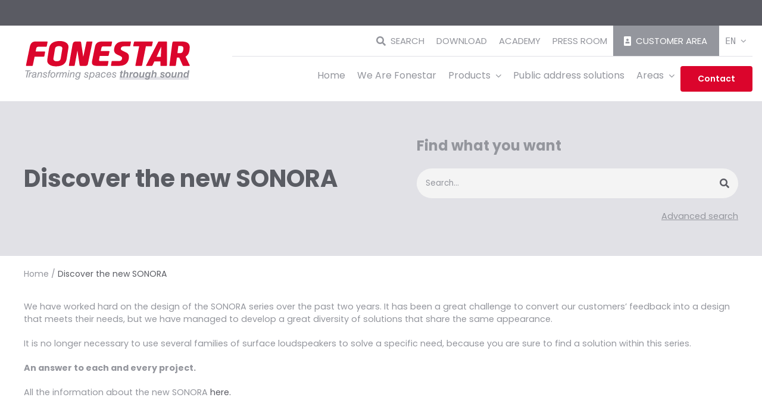

--- FILE ---
content_type: text/html; charset=UTF-8
request_url: https://fonestar.com/en/discover-the-new-sonora/
body_size: 56855
content:
<!DOCTYPE html>
<html class="avada-html-layout-wide avada-html-header-position-top awb-scroll" lang="en-US" prefix="og: http://ogp.me/ns# fb: http://ogp.me/ns/fb#">
<head><meta http-equiv="Content-Type" content="text/html; charset=utf-8"/><script>if(navigator.userAgent.match(/MSIE|Internet Explorer/i)||navigator.userAgent.match(/Trident\/7\..*?rv:11/i)){var href=document.location.href;if(!href.match(/[?&]nowprocket/)){if(href.indexOf("?")==-1){if(href.indexOf("#")==-1){document.location.href=href+"?nowprocket=1"}else{document.location.href=href.replace("#","?nowprocket=1#")}}else{if(href.indexOf("#")==-1){document.location.href=href+"&nowprocket=1"}else{document.location.href=href.replace("#","&nowprocket=1#")}}}}</script><script>(()=>{class RocketLazyLoadScripts{constructor(){this.v="1.2.6",this.triggerEvents=["keydown","mousedown","mousemove","touchmove","touchstart","touchend","wheel"],this.userEventHandler=this.t.bind(this),this.touchStartHandler=this.i.bind(this),this.touchMoveHandler=this.o.bind(this),this.touchEndHandler=this.h.bind(this),this.clickHandler=this.u.bind(this),this.interceptedClicks=[],this.interceptedClickListeners=[],this.l(this),window.addEventListener("pageshow",(t=>{this.persisted=t.persisted,this.everythingLoaded&&this.m()})),this.CSPIssue=sessionStorage.getItem("rocketCSPIssue"),document.addEventListener("securitypolicyviolation",(t=>{this.CSPIssue||"script-src-elem"!==t.violatedDirective||"data"!==t.blockedURI||(this.CSPIssue=!0,sessionStorage.setItem("rocketCSPIssue",!0))})),document.addEventListener("DOMContentLoaded",(()=>{this.k()})),this.delayedScripts={normal:[],async:[],defer:[]},this.trash=[],this.allJQueries=[]}p(t){document.hidden?t.t():(this.triggerEvents.forEach((e=>window.addEventListener(e,t.userEventHandler,{passive:!0}))),window.addEventListener("touchstart",t.touchStartHandler,{passive:!0}),window.addEventListener("mousedown",t.touchStartHandler),document.addEventListener("visibilitychange",t.userEventHandler))}_(){this.triggerEvents.forEach((t=>window.removeEventListener(t,this.userEventHandler,{passive:!0}))),document.removeEventListener("visibilitychange",this.userEventHandler)}i(t){"HTML"!==t.target.tagName&&(window.addEventListener("touchend",this.touchEndHandler),window.addEventListener("mouseup",this.touchEndHandler),window.addEventListener("touchmove",this.touchMoveHandler,{passive:!0}),window.addEventListener("mousemove",this.touchMoveHandler),t.target.addEventListener("click",this.clickHandler),this.L(t.target,!0),this.S(t.target,"onclick","rocket-onclick"),this.C())}o(t){window.removeEventListener("touchend",this.touchEndHandler),window.removeEventListener("mouseup",this.touchEndHandler),window.removeEventListener("touchmove",this.touchMoveHandler,{passive:!0}),window.removeEventListener("mousemove",this.touchMoveHandler),t.target.removeEventListener("click",this.clickHandler),this.L(t.target,!1),this.S(t.target,"rocket-onclick","onclick"),this.M()}h(){window.removeEventListener("touchend",this.touchEndHandler),window.removeEventListener("mouseup",this.touchEndHandler),window.removeEventListener("touchmove",this.touchMoveHandler,{passive:!0}),window.removeEventListener("mousemove",this.touchMoveHandler)}u(t){t.target.removeEventListener("click",this.clickHandler),this.L(t.target,!1),this.S(t.target,"rocket-onclick","onclick"),this.interceptedClicks.push(t),t.preventDefault(),t.stopPropagation(),t.stopImmediatePropagation(),this.M()}O(){window.removeEventListener("touchstart",this.touchStartHandler,{passive:!0}),window.removeEventListener("mousedown",this.touchStartHandler),this.interceptedClicks.forEach((t=>{t.target.dispatchEvent(new MouseEvent("click",{view:t.view,bubbles:!0,cancelable:!0}))}))}l(t){EventTarget.prototype.addEventListenerWPRocketBase=EventTarget.prototype.addEventListener,EventTarget.prototype.addEventListener=function(e,i,o){"click"!==e||t.windowLoaded||i===t.clickHandler||t.interceptedClickListeners.push({target:this,func:i,options:o}),(this||window).addEventListenerWPRocketBase(e,i,o)}}L(t,e){this.interceptedClickListeners.forEach((i=>{i.target===t&&(e?t.removeEventListener("click",i.func,i.options):t.addEventListener("click",i.func,i.options))})),t.parentNode!==document.documentElement&&this.L(t.parentNode,e)}D(){return new Promise((t=>{this.P?this.M=t:t()}))}C(){this.P=!0}M(){this.P=!1}S(t,e,i){t.hasAttribute&&t.hasAttribute(e)&&(event.target.setAttribute(i,event.target.getAttribute(e)),event.target.removeAttribute(e))}t(){this._(this),"loading"===document.readyState?document.addEventListener("DOMContentLoaded",this.R.bind(this)):this.R()}k(){let t=[];document.querySelectorAll("script[type=rocketlazyloadscript][data-rocket-src]").forEach((e=>{let i=e.getAttribute("data-rocket-src");if(i&&!i.startsWith("data:")){0===i.indexOf("//")&&(i=location.protocol+i);try{const o=new URL(i).origin;o!==location.origin&&t.push({src:o,crossOrigin:e.crossOrigin||"module"===e.getAttribute("data-rocket-type")})}catch(t){}}})),t=[...new Map(t.map((t=>[JSON.stringify(t),t]))).values()],this.T(t,"preconnect")}async R(){this.lastBreath=Date.now(),this.j(this),this.F(this),this.I(),this.W(),this.q(),await this.A(this.delayedScripts.normal),await this.A(this.delayedScripts.defer),await this.A(this.delayedScripts.async);try{await this.U(),await this.H(this),await this.J()}catch(t){console.error(t)}window.dispatchEvent(new Event("rocket-allScriptsLoaded")),this.everythingLoaded=!0,this.D().then((()=>{this.O()})),this.N()}W(){document.querySelectorAll("script[type=rocketlazyloadscript]").forEach((t=>{t.hasAttribute("data-rocket-src")?t.hasAttribute("async")&&!1!==t.async?this.delayedScripts.async.push(t):t.hasAttribute("defer")&&!1!==t.defer||"module"===t.getAttribute("data-rocket-type")?this.delayedScripts.defer.push(t):this.delayedScripts.normal.push(t):this.delayedScripts.normal.push(t)}))}async B(t){if(await this.G(),!0!==t.noModule||!("noModule"in HTMLScriptElement.prototype))return new Promise((e=>{let i;function o(){(i||t).setAttribute("data-rocket-status","executed"),e()}try{if(navigator.userAgent.indexOf("Firefox/")>0||""===navigator.vendor||this.CSPIssue)i=document.createElement("script"),[...t.attributes].forEach((t=>{let e=t.nodeName;"type"!==e&&("data-rocket-type"===e&&(e="type"),"data-rocket-src"===e&&(e="src"),i.setAttribute(e,t.nodeValue))})),t.text&&(i.text=t.text),i.hasAttribute("src")?(i.addEventListener("load",o),i.addEventListener("error",(function(){i.setAttribute("data-rocket-status","failed-network"),e()})),setTimeout((()=>{i.isConnected||e()}),1)):(i.text=t.text,o()),t.parentNode.replaceChild(i,t);else{const i=t.getAttribute("data-rocket-type"),s=t.getAttribute("data-rocket-src");i?(t.type=i,t.removeAttribute("data-rocket-type")):t.removeAttribute("type"),t.addEventListener("load",o),t.addEventListener("error",(i=>{this.CSPIssue&&i.target.src.startsWith("data:")?(console.log("WPRocket: data-uri blocked by CSP -> fallback"),t.removeAttribute("src"),this.B(t).then(e)):(t.setAttribute("data-rocket-status","failed-network"),e())})),s?(t.removeAttribute("data-rocket-src"),t.src=s):t.src="data:text/javascript;base64,"+window.btoa(unescape(encodeURIComponent(t.text)))}}catch(i){t.setAttribute("data-rocket-status","failed-transform"),e()}}));t.setAttribute("data-rocket-status","skipped")}async A(t){const e=t.shift();return e&&e.isConnected?(await this.B(e),this.A(t)):Promise.resolve()}q(){this.T([...this.delayedScripts.normal,...this.delayedScripts.defer,...this.delayedScripts.async],"preload")}T(t,e){var i=document.createDocumentFragment();t.forEach((t=>{const o=t.getAttribute&&t.getAttribute("data-rocket-src")||t.src;if(o&&!o.startsWith("data:")){const s=document.createElement("link");s.href=o,s.rel=e,"preconnect"!==e&&(s.as="script"),t.getAttribute&&"module"===t.getAttribute("data-rocket-type")&&(s.crossOrigin=!0),t.crossOrigin&&(s.crossOrigin=t.crossOrigin),t.integrity&&(s.integrity=t.integrity),i.appendChild(s),this.trash.push(s)}})),document.head.appendChild(i)}j(t){let e={};function i(i,o){return e[o].eventsToRewrite.indexOf(i)>=0&&!t.everythingLoaded?"rocket-"+i:i}function o(t,o){!function(t){e[t]||(e[t]={originalFunctions:{add:t.addEventListener,remove:t.removeEventListener},eventsToRewrite:[]},t.addEventListener=function(){arguments[0]=i(arguments[0],t),e[t].originalFunctions.add.apply(t,arguments)},t.removeEventListener=function(){arguments[0]=i(arguments[0],t),e[t].originalFunctions.remove.apply(t,arguments)})}(t),e[t].eventsToRewrite.push(o)}function s(e,i){let o=e[i];e[i]=null,Object.defineProperty(e,i,{get:()=>o||function(){},set(s){t.everythingLoaded?o=s:e["rocket"+i]=o=s}})}o(document,"DOMContentLoaded"),o(window,"DOMContentLoaded"),o(window,"load"),o(window,"pageshow"),o(document,"readystatechange"),s(document,"onreadystatechange"),s(window,"onload"),s(window,"onpageshow");try{Object.defineProperty(document,"readyState",{get:()=>t.rocketReadyState,set(e){t.rocketReadyState=e},configurable:!0}),document.readyState="loading"}catch(t){console.log("WPRocket DJE readyState conflict, bypassing")}}F(t){let e;function i(e){return t.everythingLoaded?e:e.split(" ").map((t=>"load"===t||0===t.indexOf("load.")?"rocket-jquery-load":t)).join(" ")}function o(o){function s(t){const e=o.fn[t];o.fn[t]=o.fn.init.prototype[t]=function(){return this[0]===window&&("string"==typeof arguments[0]||arguments[0]instanceof String?arguments[0]=i(arguments[0]):"object"==typeof arguments[0]&&Object.keys(arguments[0]).forEach((t=>{const e=arguments[0][t];delete arguments[0][t],arguments[0][i(t)]=e}))),e.apply(this,arguments),this}}o&&o.fn&&!t.allJQueries.includes(o)&&(o.fn.ready=o.fn.init.prototype.ready=function(e){return t.domReadyFired?e.bind(document)(o):document.addEventListener("rocket-DOMContentLoaded",(()=>e.bind(document)(o))),o([])},s("on"),s("one"),t.allJQueries.push(o)),e=o}o(window.jQuery),Object.defineProperty(window,"jQuery",{get:()=>e,set(t){o(t)}})}async H(t){const e=document.querySelector("script[data-webpack]");e&&(await async function(){return new Promise((t=>{e.addEventListener("load",t),e.addEventListener("error",t)}))}(),await t.K(),await t.H(t))}async U(){this.domReadyFired=!0;try{document.readyState="interactive"}catch(t){}await this.G(),document.dispatchEvent(new Event("rocket-readystatechange")),await this.G(),document.rocketonreadystatechange&&document.rocketonreadystatechange(),await this.G(),document.dispatchEvent(new Event("rocket-DOMContentLoaded")),await this.G(),window.dispatchEvent(new Event("rocket-DOMContentLoaded"))}async J(){try{document.readyState="complete"}catch(t){}await this.G(),document.dispatchEvent(new Event("rocket-readystatechange")),await this.G(),document.rocketonreadystatechange&&document.rocketonreadystatechange(),await this.G(),window.dispatchEvent(new Event("rocket-load")),await this.G(),window.rocketonload&&window.rocketonload(),await this.G(),this.allJQueries.forEach((t=>t(window).trigger("rocket-jquery-load"))),await this.G();const t=new Event("rocket-pageshow");t.persisted=this.persisted,window.dispatchEvent(t),await this.G(),window.rocketonpageshow&&window.rocketonpageshow({persisted:this.persisted}),this.windowLoaded=!0}m(){document.onreadystatechange&&document.onreadystatechange(),window.onload&&window.onload(),window.onpageshow&&window.onpageshow({persisted:this.persisted})}I(){const t=new Map;document.write=document.writeln=function(e){const i=document.currentScript;i||console.error("WPRocket unable to document.write this: "+e);const o=document.createRange(),s=i.parentElement;let n=t.get(i);void 0===n&&(n=i.nextSibling,t.set(i,n));const c=document.createDocumentFragment();o.setStart(c,0),c.appendChild(o.createContextualFragment(e)),s.insertBefore(c,n)}}async G(){Date.now()-this.lastBreath>45&&(await this.K(),this.lastBreath=Date.now())}async K(){return document.hidden?new Promise((t=>setTimeout(t))):new Promise((t=>requestAnimationFrame(t)))}N(){this.trash.forEach((t=>t.remove()))}static run(){const t=new RocketLazyLoadScripts;t.p(t)}}RocketLazyLoadScripts.run()})();</script>
	<meta http-equiv="X-UA-Compatible" content="IE=edge" />
	
		
	<meta name="viewport" content="width=device-width, initial-scale=1" />
	<meta name='robots' content='index, follow, max-image-preview:large, max-snippet:-1, max-video-preview:-1' />
<link rel="alternate" hreflang="en" href="https://fonestar.com/en/discover-the-new-sonora/" />

	<!-- This site is optimized with the Yoast SEO plugin v26.4 - https://yoast.com/wordpress/plugins/seo/ -->
	<title>Discover the new SONORA - Fonestar</title>
	<link rel="canonical" href="https://fonestar.com/en/discover-the-new-sonora/" />
	<meta property="og:locale" content="en_US" />
	<meta property="og:type" content="article" />
	<meta property="og:title" content="Discover the new SONORA - Fonestar" />
	<meta property="og:url" content="https://fonestar.com/en/discover-the-new-sonora/" />
	<meta property="og:site_name" content="Fonestar" />
	<meta property="article:published_time" content="2021-02-22T15:51:03+00:00" />
	<meta property="article:modified_time" content="2023-01-02T13:05:43+00:00" />
	<meta name="author" content="Fonestar" />
	<meta name="twitter:card" content="summary_large_image" />
	<meta name="twitter:label1" content="Written by" />
	<meta name="twitter:data1" content="Fonestar" />
	<meta name="twitter:label2" content="Est. reading time" />
	<meta name="twitter:data2" content="4 minutes" />
	<script type="application/ld+json" class="yoast-schema-graph">{"@context":"https://schema.org","@graph":[{"@type":"WebPage","@id":"https://fonestar.com/en/discover-the-new-sonora/","url":"https://fonestar.com/en/discover-the-new-sonora/","name":"Discover the new SONORA - Fonestar","isPartOf":{"@id":"https://fonestar.com/en/#website"},"datePublished":"2021-02-22T15:51:03+00:00","dateModified":"2023-01-02T13:05:43+00:00","author":{"@id":"https://fonestar.com/en/#/schema/person/16e4252bec873376b24eac72eabdd749"},"breadcrumb":{"@id":"https://fonestar.com/en/discover-the-new-sonora/#breadcrumb"},"inLanguage":"en-US","potentialAction":[{"@type":"ReadAction","target":["https://fonestar.com/en/discover-the-new-sonora/"]}]},{"@type":"BreadcrumbList","@id":"https://fonestar.com/en/discover-the-new-sonora/#breadcrumb","itemListElement":[{"@type":"ListItem","position":1,"name":"Home","item":"https://fonestar.com/en/home/"},{"@type":"ListItem","position":2,"name":"Discover the new SONORA"}]},{"@type":"WebSite","@id":"https://fonestar.com/en/#website","url":"https://fonestar.com/en/","name":"Fonestar","description":"Leaders in communication technology ","potentialAction":[{"@type":"SearchAction","target":{"@type":"EntryPoint","urlTemplate":"https://fonestar.com/en/?s={search_term_string}"},"query-input":{"@type":"PropertyValueSpecification","valueRequired":true,"valueName":"search_term_string"}}],"inLanguage":"en-US"},{"@type":"Person","@id":"https://fonestar.com/en/#/schema/person/16e4252bec873376b24eac72eabdd749","name":"Fonestar","image":{"@type":"ImageObject","inLanguage":"en-US","@id":"https://fonestar.com/en/#/schema/person/image/","url":"https://secure.gravatar.com/avatar/f7f1d94617a7d172e84583e0a7cf33cf307f61271ea8222fc92b67c705d94880?s=96&d=mm&r=g","contentUrl":"https://secure.gravatar.com/avatar/f7f1d94617a7d172e84583e0a7cf33cf307f61271ea8222fc92b67c705d94880?s=96&d=mm&r=g","caption":"Fonestar"},"url":"https://fonestar.com/en/author/fonestar/"}]}</script>
	<!-- / Yoast SEO plugin. -->



<link rel="alternate" type="application/rss+xml" title="Fonestar &raquo; Feed" href="https://fonestar.com/en/feed/" />
<link rel="alternate" type="application/rss+xml" title="Fonestar &raquo; Comments Feed" href="https://fonestar.com/en/comments/feed/" />
					<link rel="shortcut icon" href="https://fonestar.com/wp-content/uploads/2022/10/favicon.png" type="image/x-icon" />
		
					<!-- Apple Touch Icon -->
			<link rel="apple-touch-icon" sizes="180x180" href="https://fonestar.com/wp-content/uploads/2022/10/favicon.png">
		
					<!-- Android Icon -->
			<link rel="icon" sizes="192x192" href="https://fonestar.com/wp-content/uploads/2022/10/favicon.png">
		
					<!-- MS Edge Icon -->
			<meta name="msapplication-TileImage" content="https://fonestar.com/wp-content/uploads/2022/10/favicon.png">
				<link rel="alternate" type="application/rss+xml" title="Fonestar &raquo; Discover the new SONORA Comments Feed" href="https://fonestar.com/en/discover-the-new-sonora/feed/" />
<link rel="alternate" title="oEmbed (JSON)" type="application/json+oembed" href="https://fonestar.com/en/wp-json/oembed/1.0/embed?url=https%3A%2F%2Ffonestar.com%2Fen%2Fdiscover-the-new-sonora%2F" />
<link rel="alternate" title="oEmbed (XML)" type="text/xml+oembed" href="https://fonestar.com/en/wp-json/oembed/1.0/embed?url=https%3A%2F%2Ffonestar.com%2Fen%2Fdiscover-the-new-sonora%2F&#038;format=xml" />
					<meta name="description" content="We have worked hard on the design of the SONORA series over the past two years. It has been a great challenge to convert our customers&#039; feedback into a design that meets their needs, but we have managed to develop a great diversity of solutions that share the same appearance.

It is no longer necessary to"/>
				
		<meta property="og:locale" content="en_US"/>
		<meta property="og:type" content="article"/>
		<meta property="og:site_name" content="Fonestar"/>
		<meta property="og:title" content="Discover the new SONORA - Fonestar"/>
				<meta property="og:description" content="We have worked hard on the design of the SONORA series over the past two years. It has been a great challenge to convert our customers&#039; feedback into a design that meets their needs, but we have managed to develop a great diversity of solutions that share the same appearance.

It is no longer necessary to"/>
				<meta property="og:url" content="https://fonestar.com/en/discover-the-new-sonora/"/>
										<meta property="article:published_time" content="2021-02-22T15:51:03+01:00"/>
							<meta property="article:modified_time" content="2023-01-02T13:05:43+01:00"/>
								<meta name="author" content="Fonestar"/>
								<meta property="og:image" content="https://fonestar.com/wp-content/uploads/2026/01/fonestar-logo-fonestar-con-claim.svg"/>
		<meta property="og:image:width" content="281"/>
		<meta property="og:image:height" content="67"/>
		<meta property="og:image:type" content="image/svg+xml"/>
						<!-- This site uses the Google Analytics by MonsterInsights plugin v9.10.0 - Using Analytics tracking - https://www.monsterinsights.com/ -->
							<script type="rocketlazyloadscript" data-rocket-src="//www.googletagmanager.com/gtag/js?id=G-G7X3NJW1J4"  data-cfasync="false" data-wpfc-render="false" data-rocket-type="text/javascript" async></script>
			<script data-cfasync="false" data-wpfc-render="false" type="text/plain" data-cli-class="cli-blocker-script"  data-cli-script-type="analytics" data-cli-block="true"  data-cli-element-position="head">
				var mi_version = '9.10.0';
				var mi_track_user = true;
				var mi_no_track_reason = '';
								var MonsterInsightsDefaultLocations = {"page_location":"https:\/\/fonestar.com\/en\/discover-the-new-sonora\/"};
								if ( typeof MonsterInsightsPrivacyGuardFilter === 'function' ) {
					var MonsterInsightsLocations = (typeof MonsterInsightsExcludeQuery === 'object') ? MonsterInsightsPrivacyGuardFilter( MonsterInsightsExcludeQuery ) : MonsterInsightsPrivacyGuardFilter( MonsterInsightsDefaultLocations );
				} else {
					var MonsterInsightsLocations = (typeof MonsterInsightsExcludeQuery === 'object') ? MonsterInsightsExcludeQuery : MonsterInsightsDefaultLocations;
				}

								var disableStrs = [
										'ga-disable-G-G7X3NJW1J4',
									];

				/* Function to detect opted out users */
				function __gtagTrackerIsOptedOut() {
					for (var index = 0; index < disableStrs.length; index++) {
						if (document.cookie.indexOf(disableStrs[index] + '=true') > -1) {
							return true;
						}
					}

					return false;
				}

				/* Disable tracking if the opt-out cookie exists. */
				if (__gtagTrackerIsOptedOut()) {
					for (var index = 0; index < disableStrs.length; index++) {
						window[disableStrs[index]] = true;
					}
				}

				/* Opt-out function */
				function __gtagTrackerOptout() {
					for (var index = 0; index < disableStrs.length; index++) {
						document.cookie = disableStrs[index] + '=true; expires=Thu, 31 Dec 2099 23:59:59 UTC; path=/';
						window[disableStrs[index]] = true;
					}
				}

				if ('undefined' === typeof gaOptout) {
					function gaOptout() {
						__gtagTrackerOptout();
					}
				}
								window.dataLayer = window.dataLayer || [];

				window.MonsterInsightsDualTracker = {
					helpers: {},
					trackers: {},
				};
				if (mi_track_user) {
					function __gtagDataLayer() {
						dataLayer.push(arguments);
					}

					function __gtagTracker(type, name, parameters) {
						if (!parameters) {
							parameters = {};
						}

						if (parameters.send_to) {
							__gtagDataLayer.apply(null, arguments);
							return;
						}

						if (type === 'event') {
														parameters.send_to = monsterinsights_frontend.v4_id;
							var hookName = name;
							if (typeof parameters['event_category'] !== 'undefined') {
								hookName = parameters['event_category'] + ':' + name;
							}

							if (typeof MonsterInsightsDualTracker.trackers[hookName] !== 'undefined') {
								MonsterInsightsDualTracker.trackers[hookName](parameters);
							} else {
								__gtagDataLayer('event', name, parameters);
							}
							
						} else {
							__gtagDataLayer.apply(null, arguments);
						}
					}

					__gtagTracker('js', new Date());
					__gtagTracker('set', {
						'developer_id.dZGIzZG': true,
											});
					if ( MonsterInsightsLocations.page_location ) {
						__gtagTracker('set', MonsterInsightsLocations);
					}
										__gtagTracker('config', 'G-G7X3NJW1J4', {"forceSSL":"true","link_attribution":"true"} );
										window.gtag = __gtagTracker;										(function () {
						/* https://developers.google.com/analytics/devguides/collection/analyticsjs/ */
						/* ga and __gaTracker compatibility shim. */
						var noopfn = function () {
							return null;
						};
						var newtracker = function () {
							return new Tracker();
						};
						var Tracker = function () {
							return null;
						};
						var p = Tracker.prototype;
						p.get = noopfn;
						p.set = noopfn;
						p.send = function () {
							var args = Array.prototype.slice.call(arguments);
							args.unshift('send');
							__gaTracker.apply(null, args);
						};
						var __gaTracker = function () {
							var len = arguments.length;
							if (len === 0) {
								return;
							}
							var f = arguments[len - 1];
							if (typeof f !== 'object' || f === null || typeof f.hitCallback !== 'function') {
								if ('send' === arguments[0]) {
									var hitConverted, hitObject = false, action;
									if ('event' === arguments[1]) {
										if ('undefined' !== typeof arguments[3]) {
											hitObject = {
												'eventAction': arguments[3],
												'eventCategory': arguments[2],
												'eventLabel': arguments[4],
												'value': arguments[5] ? arguments[5] : 1,
											}
										}
									}
									if ('pageview' === arguments[1]) {
										if ('undefined' !== typeof arguments[2]) {
											hitObject = {
												'eventAction': 'page_view',
												'page_path': arguments[2],
											}
										}
									}
									if (typeof arguments[2] === 'object') {
										hitObject = arguments[2];
									}
									if (typeof arguments[5] === 'object') {
										Object.assign(hitObject, arguments[5]);
									}
									if ('undefined' !== typeof arguments[1].hitType) {
										hitObject = arguments[1];
										if ('pageview' === hitObject.hitType) {
											hitObject.eventAction = 'page_view';
										}
									}
									if (hitObject) {
										action = 'timing' === arguments[1].hitType ? 'timing_complete' : hitObject.eventAction;
										hitConverted = mapArgs(hitObject);
										__gtagTracker('event', action, hitConverted);
									}
								}
								return;
							}

							function mapArgs(args) {
								var arg, hit = {};
								var gaMap = {
									'eventCategory': 'event_category',
									'eventAction': 'event_action',
									'eventLabel': 'event_label',
									'eventValue': 'event_value',
									'nonInteraction': 'non_interaction',
									'timingCategory': 'event_category',
									'timingVar': 'name',
									'timingValue': 'value',
									'timingLabel': 'event_label',
									'page': 'page_path',
									'location': 'page_location',
									'title': 'page_title',
									'referrer' : 'page_referrer',
								};
								for (arg in args) {
																		if (!(!args.hasOwnProperty(arg) || !gaMap.hasOwnProperty(arg))) {
										hit[gaMap[arg]] = args[arg];
									} else {
										hit[arg] = args[arg];
									}
								}
								return hit;
							}

							try {
								f.hitCallback();
							} catch (ex) {
							}
						};
						__gaTracker.create = newtracker;
						__gaTracker.getByName = newtracker;
						__gaTracker.getAll = function () {
							return [];
						};
						__gaTracker.remove = noopfn;
						__gaTracker.loaded = true;
						window['__gaTracker'] = __gaTracker;
					})();
									} else {
										console.log("");
					(function () {
						function __gtagTracker() {
							return null;
						}

						window['__gtagTracker'] = __gtagTracker;
						window['gtag'] = __gtagTracker;
					})();
									}
			</script>
							<!-- / Google Analytics by MonsterInsights -->
		<style id='wp-img-auto-sizes-contain-inline-css' type='text/css'>
img:is([sizes=auto i],[sizes^="auto," i]){contain-intrinsic-size:3000px 1500px}
/*# sourceURL=wp-img-auto-sizes-contain-inline-css */
</style>
<link rel='stylesheet' id='wp-block-library-css' href='https://fonestar.com/wp-includes/css/dist/block-library/style.min.css?ver=6.9' type='text/css' media='all' />
<style id='global-styles-inline-css' type='text/css'>
:root{--wp--preset--aspect-ratio--square: 1;--wp--preset--aspect-ratio--4-3: 4/3;--wp--preset--aspect-ratio--3-4: 3/4;--wp--preset--aspect-ratio--3-2: 3/2;--wp--preset--aspect-ratio--2-3: 2/3;--wp--preset--aspect-ratio--16-9: 16/9;--wp--preset--aspect-ratio--9-16: 9/16;--wp--preset--color--black: #000000;--wp--preset--color--cyan-bluish-gray: #abb8c3;--wp--preset--color--white: #ffffff;--wp--preset--color--pale-pink: #f78da7;--wp--preset--color--vivid-red: #cf2e2e;--wp--preset--color--luminous-vivid-orange: #ff6900;--wp--preset--color--luminous-vivid-amber: #fcb900;--wp--preset--color--light-green-cyan: #7bdcb5;--wp--preset--color--vivid-green-cyan: #00d084;--wp--preset--color--pale-cyan-blue: #8ed1fc;--wp--preset--color--vivid-cyan-blue: #0693e3;--wp--preset--color--vivid-purple: #9b51e0;--wp--preset--color--awb-color-1: #5a5c63;--wp--preset--color--awb-color-2: #94969d;--wp--preset--color--awb-color-3: #e1e1e6;--wp--preset--color--awb-color-4: #db052c;--wp--preset--color--awb-color-5: #ffffff;--wp--preset--color--awb-color-6: #f0f0f2;--wp--preset--color--awb-color-7: #ffffff;--wp--preset--color--awb-color-8: #ffffff;--wp--preset--gradient--vivid-cyan-blue-to-vivid-purple: linear-gradient(135deg,rgb(6,147,227) 0%,rgb(155,81,224) 100%);--wp--preset--gradient--light-green-cyan-to-vivid-green-cyan: linear-gradient(135deg,rgb(122,220,180) 0%,rgb(0,208,130) 100%);--wp--preset--gradient--luminous-vivid-amber-to-luminous-vivid-orange: linear-gradient(135deg,rgb(252,185,0) 0%,rgb(255,105,0) 100%);--wp--preset--gradient--luminous-vivid-orange-to-vivid-red: linear-gradient(135deg,rgb(255,105,0) 0%,rgb(207,46,46) 100%);--wp--preset--gradient--very-light-gray-to-cyan-bluish-gray: linear-gradient(135deg,rgb(238,238,238) 0%,rgb(169,184,195) 100%);--wp--preset--gradient--cool-to-warm-spectrum: linear-gradient(135deg,rgb(74,234,220) 0%,rgb(151,120,209) 20%,rgb(207,42,186) 40%,rgb(238,44,130) 60%,rgb(251,105,98) 80%,rgb(254,248,76) 100%);--wp--preset--gradient--blush-light-purple: linear-gradient(135deg,rgb(255,206,236) 0%,rgb(152,150,240) 100%);--wp--preset--gradient--blush-bordeaux: linear-gradient(135deg,rgb(254,205,165) 0%,rgb(254,45,45) 50%,rgb(107,0,62) 100%);--wp--preset--gradient--luminous-dusk: linear-gradient(135deg,rgb(255,203,112) 0%,rgb(199,81,192) 50%,rgb(65,88,208) 100%);--wp--preset--gradient--pale-ocean: linear-gradient(135deg,rgb(255,245,203) 0%,rgb(182,227,212) 50%,rgb(51,167,181) 100%);--wp--preset--gradient--electric-grass: linear-gradient(135deg,rgb(202,248,128) 0%,rgb(113,206,126) 100%);--wp--preset--gradient--midnight: linear-gradient(135deg,rgb(2,3,129) 0%,rgb(40,116,252) 100%);--wp--preset--font-size--small: 9px;--wp--preset--font-size--medium: 20px;--wp--preset--font-size--large: 18px;--wp--preset--font-size--x-large: 42px;--wp--preset--font-size--normal: 12px;--wp--preset--font-size--xlarge: 24px;--wp--preset--font-size--huge: 36px;--wp--preset--spacing--20: 0.44rem;--wp--preset--spacing--30: 0.67rem;--wp--preset--spacing--40: 1rem;--wp--preset--spacing--50: 1.5rem;--wp--preset--spacing--60: 2.25rem;--wp--preset--spacing--70: 3.38rem;--wp--preset--spacing--80: 5.06rem;--wp--preset--shadow--natural: 6px 6px 9px rgba(0, 0, 0, 0.2);--wp--preset--shadow--deep: 12px 12px 50px rgba(0, 0, 0, 0.4);--wp--preset--shadow--sharp: 6px 6px 0px rgba(0, 0, 0, 0.2);--wp--preset--shadow--outlined: 6px 6px 0px -3px rgb(255, 255, 255), 6px 6px rgb(0, 0, 0);--wp--preset--shadow--crisp: 6px 6px 0px rgb(0, 0, 0);}:where(.is-layout-flex){gap: 0.5em;}:where(.is-layout-grid){gap: 0.5em;}body .is-layout-flex{display: flex;}.is-layout-flex{flex-wrap: wrap;align-items: center;}.is-layout-flex > :is(*, div){margin: 0;}body .is-layout-grid{display: grid;}.is-layout-grid > :is(*, div){margin: 0;}:where(.wp-block-columns.is-layout-flex){gap: 2em;}:where(.wp-block-columns.is-layout-grid){gap: 2em;}:where(.wp-block-post-template.is-layout-flex){gap: 1.25em;}:where(.wp-block-post-template.is-layout-grid){gap: 1.25em;}.has-black-color{color: var(--wp--preset--color--black) !important;}.has-cyan-bluish-gray-color{color: var(--wp--preset--color--cyan-bluish-gray) !important;}.has-white-color{color: var(--wp--preset--color--white) !important;}.has-pale-pink-color{color: var(--wp--preset--color--pale-pink) !important;}.has-vivid-red-color{color: var(--wp--preset--color--vivid-red) !important;}.has-luminous-vivid-orange-color{color: var(--wp--preset--color--luminous-vivid-orange) !important;}.has-luminous-vivid-amber-color{color: var(--wp--preset--color--luminous-vivid-amber) !important;}.has-light-green-cyan-color{color: var(--wp--preset--color--light-green-cyan) !important;}.has-vivid-green-cyan-color{color: var(--wp--preset--color--vivid-green-cyan) !important;}.has-pale-cyan-blue-color{color: var(--wp--preset--color--pale-cyan-blue) !important;}.has-vivid-cyan-blue-color{color: var(--wp--preset--color--vivid-cyan-blue) !important;}.has-vivid-purple-color{color: var(--wp--preset--color--vivid-purple) !important;}.has-black-background-color{background-color: var(--wp--preset--color--black) !important;}.has-cyan-bluish-gray-background-color{background-color: var(--wp--preset--color--cyan-bluish-gray) !important;}.has-white-background-color{background-color: var(--wp--preset--color--white) !important;}.has-pale-pink-background-color{background-color: var(--wp--preset--color--pale-pink) !important;}.has-vivid-red-background-color{background-color: var(--wp--preset--color--vivid-red) !important;}.has-luminous-vivid-orange-background-color{background-color: var(--wp--preset--color--luminous-vivid-orange) !important;}.has-luminous-vivid-amber-background-color{background-color: var(--wp--preset--color--luminous-vivid-amber) !important;}.has-light-green-cyan-background-color{background-color: var(--wp--preset--color--light-green-cyan) !important;}.has-vivid-green-cyan-background-color{background-color: var(--wp--preset--color--vivid-green-cyan) !important;}.has-pale-cyan-blue-background-color{background-color: var(--wp--preset--color--pale-cyan-blue) !important;}.has-vivid-cyan-blue-background-color{background-color: var(--wp--preset--color--vivid-cyan-blue) !important;}.has-vivid-purple-background-color{background-color: var(--wp--preset--color--vivid-purple) !important;}.has-black-border-color{border-color: var(--wp--preset--color--black) !important;}.has-cyan-bluish-gray-border-color{border-color: var(--wp--preset--color--cyan-bluish-gray) !important;}.has-white-border-color{border-color: var(--wp--preset--color--white) !important;}.has-pale-pink-border-color{border-color: var(--wp--preset--color--pale-pink) !important;}.has-vivid-red-border-color{border-color: var(--wp--preset--color--vivid-red) !important;}.has-luminous-vivid-orange-border-color{border-color: var(--wp--preset--color--luminous-vivid-orange) !important;}.has-luminous-vivid-amber-border-color{border-color: var(--wp--preset--color--luminous-vivid-amber) !important;}.has-light-green-cyan-border-color{border-color: var(--wp--preset--color--light-green-cyan) !important;}.has-vivid-green-cyan-border-color{border-color: var(--wp--preset--color--vivid-green-cyan) !important;}.has-pale-cyan-blue-border-color{border-color: var(--wp--preset--color--pale-cyan-blue) !important;}.has-vivid-cyan-blue-border-color{border-color: var(--wp--preset--color--vivid-cyan-blue) !important;}.has-vivid-purple-border-color{border-color: var(--wp--preset--color--vivid-purple) !important;}.has-vivid-cyan-blue-to-vivid-purple-gradient-background{background: var(--wp--preset--gradient--vivid-cyan-blue-to-vivid-purple) !important;}.has-light-green-cyan-to-vivid-green-cyan-gradient-background{background: var(--wp--preset--gradient--light-green-cyan-to-vivid-green-cyan) !important;}.has-luminous-vivid-amber-to-luminous-vivid-orange-gradient-background{background: var(--wp--preset--gradient--luminous-vivid-amber-to-luminous-vivid-orange) !important;}.has-luminous-vivid-orange-to-vivid-red-gradient-background{background: var(--wp--preset--gradient--luminous-vivid-orange-to-vivid-red) !important;}.has-very-light-gray-to-cyan-bluish-gray-gradient-background{background: var(--wp--preset--gradient--very-light-gray-to-cyan-bluish-gray) !important;}.has-cool-to-warm-spectrum-gradient-background{background: var(--wp--preset--gradient--cool-to-warm-spectrum) !important;}.has-blush-light-purple-gradient-background{background: var(--wp--preset--gradient--blush-light-purple) !important;}.has-blush-bordeaux-gradient-background{background: var(--wp--preset--gradient--blush-bordeaux) !important;}.has-luminous-dusk-gradient-background{background: var(--wp--preset--gradient--luminous-dusk) !important;}.has-pale-ocean-gradient-background{background: var(--wp--preset--gradient--pale-ocean) !important;}.has-electric-grass-gradient-background{background: var(--wp--preset--gradient--electric-grass) !important;}.has-midnight-gradient-background{background: var(--wp--preset--gradient--midnight) !important;}.has-small-font-size{font-size: var(--wp--preset--font-size--small) !important;}.has-medium-font-size{font-size: var(--wp--preset--font-size--medium) !important;}.has-large-font-size{font-size: var(--wp--preset--font-size--large) !important;}.has-x-large-font-size{font-size: var(--wp--preset--font-size--x-large) !important;}
/*# sourceURL=global-styles-inline-css */
</style>

<style id='classic-theme-styles-inline-css' type='text/css'>
/*! This file is auto-generated */
.wp-block-button__link{color:#fff;background-color:#32373c;border-radius:9999px;box-shadow:none;text-decoration:none;padding:calc(.667em + 2px) calc(1.333em + 2px);font-size:1.125em}.wp-block-file__button{background:#32373c;color:#fff;text-decoration:none}
/*# sourceURL=/wp-includes/css/classic-themes.min.css */
</style>
<link rel='stylesheet' id='wpml-menu-item-0-css' href='https://fonestar.com/wp-content/plugins/sitepress-multilingual-cms/templates/language-switchers/menu-item/style.min.css?ver=1' type='text/css' media='all' />
<link rel='stylesheet' id='middleware-fonestar-css-css' href='https://fonestar.com/wp-content/plugins/middleware-fonestar/css/styles.css?ver=1.0.0' type='text/css' media='all' />
<link rel='stylesheet' id='middleware-fonestar-css-pagina-productos-css' href='https://fonestar.com/wp-content/plugins/middleware-fonestar/css/styles-products.css?ver=1.0.0' type='text/css' media='all' />
<link rel='stylesheet' id='middleware-fonestar-css-familias-css' href='https://fonestar.com/wp-content/plugins/middleware-fonestar/css/styles-families.css?ver=1.0.0' type='text/css' media='all' />
<link rel='stylesheet' id='middleware-fonestar-css-subfamilias-css' href='https://fonestar.com/wp-content/plugins/middleware-fonestar/css/styles-subfamilies.css?ver=1.0.0' type='text/css' media='all' />
<link rel='stylesheet' id='middleware-fonestar-css-producto-detalle-css' href='https://fonestar.com/wp-content/plugins/middleware-fonestar/css/styles-product-detail.css?ver=1.0.0' type='text/css' media='all' />
<link rel='stylesheet' id='middleware-fonestar-css-caja-producto-css' href='https://fonestar.com/wp-content/plugins/middleware-fonestar/css/styles-product-box.css?ver=1.0.0' type='text/css' media='all' />
<link rel='stylesheet' id='middleware-fonestar-css-espacios-css' href='https://fonestar.com/wp-content/plugins/middleware-fonestar/css/styles-places.css?ver=1.0.0' type='text/css' media='all' />
<link rel='stylesheet' id='middleware-fonestar-css-resultados-buscador-css' href='https://fonestar.com/wp-content/plugins/middleware-fonestar/css/styles-search-results.css?ver=1.0.0' type='text/css' media='all' />
<link rel='stylesheet' id='middleware-fonestar-css-soluciones-css' href='https://fonestar.com/wp-content/plugins/middleware-fonestar/css/styles-solutions.css?ver=1.0.0' type='text/css' media='all' />
<link rel='stylesheet' id='middleware-fonestar-css-descargas-css' href='https://fonestar.com/wp-content/plugins/middleware-fonestar/css/styles-downloads.css?ver=1.0.0' type='text/css' media='all' />
<link rel='stylesheet' id='middleware-fonestar-css-sistemas-y-control-css' href='https://fonestar.com/wp-content/plugins/middleware-fonestar/css/styles-systems-and-controls.css?ver=1.0.0' type='text/css' media='all' />
<link rel='stylesheet' id='middleware-fonestar-css-page-title-bar-css' href='https://fonestar.com/wp-content/plugins/middleware-fonestar/css/styles-page-title-bar.css?ver=1.0.0' type='text/css' media='all' />
<link rel='stylesheet' id='carousel-css-css' href='https://fonestar.com/wp-content/cache/background-css/fonestar.com/wp-content/plugins/middleware-fonestar/css/owlcarousel/owl.carousel.min.css?ver=1.0.0&wpr_t=1769126831' type='text/css' media='all' />
<link rel='stylesheet' id='carousel-theme-css-css' href='https://fonestar.com/wp-content/plugins/middleware-fonestar/css/owlcarousel/owl.theme.default.min.css?ver=1.0.0' type='text/css' media='all' />
<link rel='stylesheet' id='xzoom-css' href='https://fonestar.com/wp-content/cache/background-css/fonestar.com/wp-content/plugins/middleware-fonestar/css/xzoom/xzoom.css?ver=1.0.0&wpr_t=1769126831' type='text/css' media='all' />
<link rel='stylesheet' id='simple-lightbox-css' href='https://fonestar.com/wp-content/plugins/middleware-fonestar/css/simple-lightbox/simple-lightbox.css?ver=1.0.0' type='text/css' media='all' />
<link data-minify="1" rel='stylesheet' id='child-style-css' href='https://fonestar.com/wp-content/cache/min/1/wp-content/themes/Avada-Child-Theme/style.css?ver=1768920859' type='text/css' media='all' />
<link data-minify="1" rel='stylesheet' id='timeline-style-css' href='https://fonestar.com/wp-content/cache/min/1/wp-content/themes/Avada-Child-Theme/timeline.css?ver=1768920859' type='text/css' media='all' />
<link data-minify="1" rel='stylesheet' id='fusion-dynamic-css-css' href='https://fonestar.com/wp-content/cache/background-css/fonestar.com/wp-content/cache/min/1/wp-content/uploads/fusion-styles/2cbc740745d0df02c82d3f56eb90cf2f.min.css?ver=1768920867&wpr_t=1769126831' type='text/css' media='all' />
<style id='rocket-lazyload-inline-css' type='text/css'>
.rll-youtube-player{position:relative;padding-bottom:56.23%;height:0;overflow:hidden;max-width:100%;}.rll-youtube-player:focus-within{outline: 2px solid currentColor;outline-offset: 5px;}.rll-youtube-player iframe{position:absolute;top:0;left:0;width:100%;height:100%;z-index:100;background:0 0}.rll-youtube-player img{bottom:0;display:block;left:0;margin:auto;max-width:100%;width:100%;position:absolute;right:0;top:0;border:none;height:auto;-webkit-transition:.4s all;-moz-transition:.4s all;transition:.4s all}.rll-youtube-player img:hover{-webkit-filter:brightness(75%)}.rll-youtube-player .play{height:100%;width:100%;left:0;top:0;position:absolute;background:var(--wpr-bg-5a749d27-4db5-4a1b-afcb-7f53d77c785d) no-repeat center;background-color: transparent !important;cursor:pointer;border:none;}
/*# sourceURL=rocket-lazyload-inline-css */
</style>
<script type="text/javascript" id="wpml-cookie-js-extra">
/* <![CDATA[ */
var wpml_cookies = {"wp-wpml_current_language":{"value":"en","expires":1,"path":"/"}};
var wpml_cookies = {"wp-wpml_current_language":{"value":"en","expires":1,"path":"/"}};
//# sourceURL=wpml-cookie-js-extra
/* ]]> */
</script>
<script type="rocketlazyloadscript" data-minify="1" data-rocket-type="text/javascript" data-rocket-src="https://fonestar.com/wp-content/cache/min/1/wp-content/plugins/sitepress-multilingual-cms/res/js/cookies/language-cookie.js?ver=1768920859" id="wpml-cookie-js" defer="defer" data-wp-strategy="defer"></script>
<script type="text/plain" data-cli-class="cli-blocker-script"  data-cli-script-type="analytics" data-cli-block="true"  data-cli-element-position="head" src="https://fonestar.com/wp-content/plugins/google-analytics-for-wordpress/assets/js/frontend-gtag.min.js?ver=9.10.0" id="monsterinsights-frontend-script-js" async="async" data-wp-strategy="async"></script>
<script data-cfasync="false" data-wpfc-render="false" type="text/javascript" id='monsterinsights-frontend-script-js-extra'>/* <![CDATA[ */
var monsterinsights_frontend = {"js_events_tracking":"true","download_extensions":"doc,pdf,ppt,zip,xls,docx,pptx,xlsx","inbound_paths":"[]","home_url":"https:\/\/fonestar.com\/en\/","hash_tracking":"false","v4_id":"G-G7X3NJW1J4"};/* ]]> */
</script>
<script type="text/javascript" src="https://fonestar.com/wp-includes/js/jquery/jquery.min.js?ver=3.7.1" id="jquery-core-js"></script>
<script type="rocketlazyloadscript" data-rocket-type="text/javascript" data-rocket-src="https://fonestar.com/wp-includes/js/dist/hooks.min.js?ver=dd5603f07f9220ed27f1" id="wp-hooks-js"></script>
<script type="rocketlazyloadscript" data-rocket-type="text/javascript" data-rocket-src="https://fonestar.com/wp-includes/js/dist/i18n.min.js?ver=c26c3dc7bed366793375" id="wp-i18n-js"></script>
<script type="rocketlazyloadscript" data-rocket-type="text/javascript" id="wp-i18n-js-after">
/* <![CDATA[ */
wp.i18n.setLocaleData( { 'text direction\u0004ltr': [ 'ltr' ] } );
//# sourceURL=wp-i18n-js-after
/* ]]> */
</script>
<script type="rocketlazyloadscript" data-rocket-type="text/javascript" data-rocket-src="https://fonestar.com/wp-content/plugins/middleware-fonestar/config/middleware.js?ver=1.0.0" id="config-fonestar-js-js" data-rocket-defer defer></script>
<script type="text/javascript" id="global-fonestar-js-js-extra">
/* <![CDATA[ */
var MIDDLEWARE_FONESTAR_AJAX_PARAMS = {"FONESTAR_AJAX_URL":"https://fonestar.com/wp-admin/admin-ajax.php","FONESTAR_SECURITY":"6f98621493"};
//# sourceURL=global-fonestar-js-js-extra
/* ]]> */
</script>
<script type="rocketlazyloadscript" data-rocket-type="text/javascript" data-rocket-src="https://fonestar.com/wp-content/plugins/middleware-fonestar/js/global.js?ver=1.0.0" id="global-fonestar-js-js" data-rocket-defer defer></script>
<script type="rocketlazyloadscript" data-rocket-type="text/javascript" data-rocket-src="https://fonestar.com/wp-content/plugins/middleware-fonestar/js/simple-lightbox.js?ver=1.0.0" id="simple-lightbox-js-js" data-rocket-defer defer></script>
<script type="rocketlazyloadscript" data-rocket-type="text/javascript" data-rocket-src="https://fonestar.com/wp-content/plugins/middleware-fonestar/js/fslightbox.js?ver=1.0.0" id="fslightbox-js-js" data-rocket-defer defer></script>
<script type="text/javascript" id="buscador-js-js-extra">
/* <![CDATA[ */
var traduccion_buscador_js = {"categorias_js":"Categories","contenido_relacionado_js":"Contenido relacionado","hemos_encontrado_js":"We found","ir_a_js":"Ir a","ir_al_producto_js":"Ir al producto","mostrar_js":"Show","mostrar_filtros_js":"Show filters","no_hemos_encontrado_ningun_resultado_resultado_para_js":"We have not found any results for","no_se_han_encontrado_contenidos_js":"No se han encontrado contenidos","no_se_han_encontrado_productos_js":"No se han encontrado productos","para_js":"for","resultado_js":"resultado","resultados_js":"results","ocultar_filtros_js":"Hide Filters!","otros_usuarios_tambi\u00e9n_han_buscado_js":"Other users have also searched","por_que_no_pruebas_seleccionando_una_de_las_siguientes_opciones_js":"Why don't you try selecting one of the following options?"};
//# sourceURL=buscador-js-js-extra
/* ]]> */
</script>
<script type="rocketlazyloadscript" data-rocket-type="text/javascript" id="buscador-js-js-translations">
/* <![CDATA[ */
( function( domain, translations ) {
	var localeData = translations.locale_data[ domain ] || translations.locale_data.messages;
	localeData[""].domain = domain;
	wp.i18n.setLocaleData( localeData, domain );
} )( "middleware-fonestar", {"translation-revision-date":"2023-10-02 12:55:51+0000","generator":"WPML String Translation 3.2.8","domain":"messages","locale_data":{"messages":{"":{"domain":"messages","plural-forms":"nplurals=2; plural=n != 1;","lang":"en_US"}}}} );
//# sourceURL=buscador-js-js-translations
/* ]]> */
</script>
<script type="rocketlazyloadscript" data-rocket-type="text/javascript" data-rocket-src="https://fonestar.com/wp-content/plugins/middleware-fonestar/js/buscador.js?ver=1.0.0" id="buscador-js-js" data-rocket-defer defer></script>
<script type="rocketlazyloadscript" data-rocket-type="text/javascript" data-rocket-src="https://fonestar.com/wp-content/plugins/middleware-fonestar/js/buscador-body-generator.js?ver=1.0.0" id="buscador-body-generator-js-js" data-rocket-defer defer></script>
<script type="rocketlazyloadscript" data-rocket-type="text/javascript" id="buscador-avanzado-js-js-translations">
/* <![CDATA[ */
( function( domain, translations ) {
	var localeData = translations.locale_data[ domain ] || translations.locale_data.messages;
	localeData[""].domain = domain;
	wp.i18n.setLocaleData( localeData, domain );
} )( "middleware-fonestar", {"translation-revision-date":"2023-10-02 12:55:51+0000","generator":"WPML String Translation 3.2.8","domain":"messages","locale_data":{"messages":{"":{"domain":"messages","plural-forms":"nplurals=2; plural=n != 1;","lang":"en_US"}}}} );
//# sourceURL=buscador-avanzado-js-js-translations
/* ]]> */
</script>
<script type="rocketlazyloadscript" data-rocket-type="text/javascript" data-rocket-src="https://fonestar.com/wp-content/plugins/middleware-fonestar/js/buscador-avanzado.js?ver=1.0.0" id="buscador-avanzado-js-js" data-rocket-defer defer></script>
<script type="rocketlazyloadscript" data-rocket-type="text/javascript" id="buscador-sugerencias-js-js-translations">
/* <![CDATA[ */
( function( domain, translations ) {
	var localeData = translations.locale_data[ domain ] || translations.locale_data.messages;
	localeData[""].domain = domain;
	wp.i18n.setLocaleData( localeData, domain );
} )( "middleware-fonestar", {"translation-revision-date":"2023-10-02 12:55:51+0000","generator":"WPML String Translation 3.2.8","domain":"messages","locale_data":{"messages":{"":{"domain":"messages","plural-forms":"nplurals=2; plural=n != 1;","lang":"en_US"}}}} );
//# sourceURL=buscador-sugerencias-js-js-translations
/* ]]> */
</script>
<script type="rocketlazyloadscript" data-rocket-type="text/javascript" data-rocket-src="https://fonestar.com/wp-content/plugins/middleware-fonestar/js/buscador-sugerencias.js?ver=1.0.0" id="buscador-sugerencias-js-js" data-rocket-defer defer></script>
<script type="rocketlazyloadscript" data-rocket-type="text/javascript" data-rocket-src="https://fonestar.com/wp-content/plugins/middleware-fonestar/js/familias.js?ver=1.0.0" id="familias-js-js" data-rocket-defer defer></script>
<script type="rocketlazyloadscript" data-rocket-type="text/javascript" id="series-js-js-translations">
/* <![CDATA[ */
( function( domain, translations ) {
	var localeData = translations.locale_data[ domain ] || translations.locale_data.messages;
	localeData[""].domain = domain;
	wp.i18n.setLocaleData( localeData, domain );
} )( "middleware-fonestar", {"translation-revision-date":"2023-10-02 12:55:51+0000","generator":"WPML String Translation 3.2.8","domain":"messages","locale_data":{"messages":{"":{"domain":"messages","plural-forms":"nplurals=2; plural=n != 1;","lang":"en_US"}}}} );
//# sourceURL=series-js-js-translations
/* ]]> */
</script>
<script type="rocketlazyloadscript" data-rocket-type="text/javascript" data-rocket-src="https://fonestar.com/wp-content/plugins/middleware-fonestar/js/series.js?ver=1.0.0" id="series-js-js" data-rocket-defer defer></script>
<script type="text/javascript" id="producto-js-js-extra">
/* <![CDATA[ */
var traduccion_producto_js = {"altamente_recomendado_en_js":"HIGHLY RECOMMENDED IN","disena_tu_proyecto_ahora_js":"DESIGN YOUR PROJECT NOW  ","los_mas_vendidos_js":"BEST SELLERS","no_se_han_encontrado_datos_js":"No data has been found","no_se_han_encontrado_produtos_recomendados_js":"We recommend you...","novedad_js":"NEW","producto_sustitutivo_js":"REPLACEMENT PRODUCT","te_ayudamos_en_tu_instalacion_js":"WE HELP YOU IN YOUR INSTALLATION","te_recomendamos_js":"WE RECOMMEND YOU","quiero_disenar_mi_proyecto_js":"I WANT TO DESIGN MY PROJECT ","video_js":"V\u00cdDEO","videos_js":"V\u00cdDEOS","caducado_js":"DISCONTINUED","todos_los_sectores_js":"ALL SECTORS","fabricas_js":"FACTORIES","centros_de_culto_js":"WORSHIP CENTERS","hosteleria_js":"HOSTELRY","retail_js":"RETAIL","instalaciones_deportivas_js":"SPORTS FACILITIES","educacion_js":"EDUCATION","hoteles_js":"HOTELS","estaciones_de_transporte_js":"TRANSPORT STATION","centros_sociosanitarios_js":"HEALTHCARE CENTRES","oficinas_js":"OFFICES","instalaciones_turisticas_js":"TOURIST FACILITIES","institucional_js":"INSTITUTIONAL"};
//# sourceURL=producto-js-js-extra
/* ]]> */
</script>
<script type="rocketlazyloadscript" data-rocket-type="text/javascript" id="producto-js-js-translations">
/* <![CDATA[ */
( function( domain, translations ) {
	var localeData = translations.locale_data[ domain ] || translations.locale_data.messages;
	localeData[""].domain = domain;
	wp.i18n.setLocaleData( localeData, domain );
} )( "middleware-fonestar", {"translation-revision-date":"2023-10-02 12:55:51+0000","generator":"WPML String Translation 3.2.8","domain":"messages","locale_data":{"messages":{"":{"domain":"messages","plural-forms":"nplurals=2; plural=n != 1;","lang":"en_US"}}}} );
//# sourceURL=producto-js-js-translations
/* ]]> */
</script>
<script type="rocketlazyloadscript" data-rocket-type="text/javascript" data-rocket-src="https://fonestar.com/wp-content/plugins/middleware-fonestar/js/producto.js?ver=1.0.0" id="producto-js-js" data-rocket-defer defer></script>
<link rel="https://api.w.org/" href="https://fonestar.com/en/wp-json/" /><link rel="alternate" title="JSON" type="application/json" href="https://fonestar.com/en/wp-json/wp/v2/posts/10458" /><link rel="EditURI" type="application/rsd+xml" title="RSD" href="https://fonestar.com/xmlrpc.php?rsd" />
<link rel='shortlink' href='https://fonestar.com/en/?p=10458' />
<meta name="generator" content="WPML ver:4.8.5 stt:1,4,66,2;" />
<script type="rocketlazyloadscript">
	function expand(param) {
		param.style.display = (param.style.display == "none") ? "block" : "none";
	}

	function save_height(id) {
		readDiv = document.getElementById("read" + id);
		height = readDiv.clientHeight;		
		return height;
	}

	function read_toggle(id, more, less) {		
		el = document.getElementById("readlink" + id);
		el.innerHTML = (el.innerHTML == more) ? less : more;		
		
		expand(document.getElementById("read" + id));
		let fullHeight = save_height(id) + 200;

		if(el.innerHTML == less){			
			el.style.position = "absolute";
			el.style.top = fullHeight + "px";
		} else {		
			el.style.position = null;
			el.style.top = null;
		}
	}
	</script><link rel="preload" href="https://fonestar.com/wp-content/themes/Avada/includes/lib/assets/fonts/icomoon/awb-icons.woff" as="font" type="font/woff" crossorigin><link rel="preload" href="//fonestar.com/wp-content/themes/Avada/includes/lib/assets/fonts/fontawesome/webfonts/fa-brands-400.woff2" as="font" type="font/woff2" crossorigin><link rel="preload" href="//fonestar.com/wp-content/themes/Avada/includes/lib/assets/fonts/fontawesome/webfonts/fa-regular-400.woff2" as="font" type="font/woff2" crossorigin><link rel="preload" href="//fonestar.com/wp-content/themes/Avada/includes/lib/assets/fonts/fontawesome/webfonts/fa-solid-900.woff2" as="font" type="font/woff2" crossorigin><link rel="preload" href="https://fonestar.com/wp-content/uploads/fusion-icons/business-v10/fonts/business.ttf?rva0v6" as="font" type="font/ttf" crossorigin><link rel="preload" href="https://fonestar.com/wp-content/uploads/fusion-icons/hosting-template-v30/fonts/hosting-template.ttf?hbmf06" as="font" type="font/ttf" crossorigin><link rel="preload" href="https://fonestar.com/wp-content/uploads/fusion-icons/bb-v10/fonts/bb.ttf?28e02g" as="font" type="font/ttf" crossorigin><link rel="preload" href="https://fonestar.com/wp-content/uploads/fusion-icons/marketing-bold-icon-set-2/fonts/Marketing-Bold.ttf?x1m7hf" as="font" type="font/ttf" crossorigin><link rel="preload" href="https://fonestar.com/wp-content/uploads/fusion-icons/accountant-pro-icon-set-2/fonts/Accountant-Pro.ttf?ym7fev" as="font" type="font/ttf" crossorigin><link rel="preload" href="https://fonestar.com/wp-content/uploads/fusion-icons/digital-agency-icon-set/fonts/digital.ttf?exhcqw" as="font" type="font/ttf" crossorigin><link rel="preload" href="https://fonestar.com/wp-content/uploads/fusion-icons/accountant-pro-icon-set-1/fonts/Accountant-Pro.ttf?ym7fev" as="font" type="font/ttf" crossorigin><link rel="preload" href="https://fonestar.com/wp-content/uploads/fusion-icons/marketing-bold-icon-set/fonts/Marketing-Bold.ttf?x1m7hf" as="font" type="font/ttf" crossorigin><link rel="preload" href="https://fonestar.com/wp-content/uploads/fusion-icons/accountant-pro-icon-set/fonts/Accountant-Pro.ttf?ym7fev" as="font" type="font/ttf" crossorigin><style type="text/css" id="css-fb-visibility">@media screen and (max-width: 1023px){.fusion-no-small-visibility{display:none !important;}body .sm-text-align-center{text-align:center !important;}body .sm-text-align-left{text-align:left !important;}body .sm-text-align-right{text-align:right !important;}body .sm-text-align-justify{text-align:justify !important;}body .sm-flex-align-center{justify-content:center !important;}body .sm-flex-align-flex-start{justify-content:flex-start !important;}body .sm-flex-align-flex-end{justify-content:flex-end !important;}body .sm-mx-auto{margin-left:auto !important;margin-right:auto !important;}body .sm-ml-auto{margin-left:auto !important;}body .sm-mr-auto{margin-right:auto !important;}body .fusion-absolute-position-small{position:absolute;top:auto;width:100%;}.awb-sticky.awb-sticky-small{ position: sticky; top: var(--awb-sticky-offset,0); }}@media screen and (min-width: 1024px) and (max-width: 1279px){.fusion-no-medium-visibility{display:none !important;}body .md-text-align-center{text-align:center !important;}body .md-text-align-left{text-align:left !important;}body .md-text-align-right{text-align:right !important;}body .md-text-align-justify{text-align:justify !important;}body .md-flex-align-center{justify-content:center !important;}body .md-flex-align-flex-start{justify-content:flex-start !important;}body .md-flex-align-flex-end{justify-content:flex-end !important;}body .md-mx-auto{margin-left:auto !important;margin-right:auto !important;}body .md-ml-auto{margin-left:auto !important;}body .md-mr-auto{margin-right:auto !important;}body .fusion-absolute-position-medium{position:absolute;top:auto;width:100%;}.awb-sticky.awb-sticky-medium{ position: sticky; top: var(--awb-sticky-offset,0); }}@media screen and (min-width: 1280px){.fusion-no-large-visibility{display:none !important;}body .lg-text-align-center{text-align:center !important;}body .lg-text-align-left{text-align:left !important;}body .lg-text-align-right{text-align:right !important;}body .lg-text-align-justify{text-align:justify !important;}body .lg-flex-align-center{justify-content:center !important;}body .lg-flex-align-flex-start{justify-content:flex-start !important;}body .lg-flex-align-flex-end{justify-content:flex-end !important;}body .lg-mx-auto{margin-left:auto !important;margin-right:auto !important;}body .lg-ml-auto{margin-left:auto !important;}body .lg-mr-auto{margin-right:auto !important;}body .fusion-absolute-position-large{position:absolute;top:auto;width:100%;}.awb-sticky.awb-sticky-large{ position: sticky; top: var(--awb-sticky-offset,0); }}</style><style type="text/css">.broken_link, a.broken_link {
	text-decoration: line-through;
}</style><meta name="google-site-verification" content="_04CuTRve2eMnXkqurIwkXciw1B-3fUHCgrOb8vGsXY" /><meta name="generator" content="Powered by Slider Revolution 6.7.29 - responsive, Mobile-Friendly Slider Plugin for WordPress with comfortable drag and drop interface." />
<style type="text/css">

*[id^='readlink'] {
 font-weight: normal;
 color: #94969d;
 background: #ffffff;
 padding: 0px;
 border-bottom: 1px solid #94969d;
 -webkit-box-shadow: none !important;
 box-shadow: none !important;
 -webkit-transition: none !important;
}

*[id^='readlink']:hover {
 font-weight: normal;
 color: #5a5b63;
 padding: 0px;
 border-bottom: 1px solid #94969d;
}

*[id^='readlink']:focus {
 outline: none;
 color: #94969d;
}

</style>
<script>function setREVStartSize(e){
			//window.requestAnimationFrame(function() {
				window.RSIW = window.RSIW===undefined ? window.innerWidth : window.RSIW;
				window.RSIH = window.RSIH===undefined ? window.innerHeight : window.RSIH;
				try {
					var pw = document.getElementById(e.c).parentNode.offsetWidth,
						newh;
					pw = pw===0 || isNaN(pw) || (e.l=="fullwidth" || e.layout=="fullwidth") ? window.RSIW : pw;
					e.tabw = e.tabw===undefined ? 0 : parseInt(e.tabw);
					e.thumbw = e.thumbw===undefined ? 0 : parseInt(e.thumbw);
					e.tabh = e.tabh===undefined ? 0 : parseInt(e.tabh);
					e.thumbh = e.thumbh===undefined ? 0 : parseInt(e.thumbh);
					e.tabhide = e.tabhide===undefined ? 0 : parseInt(e.tabhide);
					e.thumbhide = e.thumbhide===undefined ? 0 : parseInt(e.thumbhide);
					e.mh = e.mh===undefined || e.mh=="" || e.mh==="auto" ? 0 : parseInt(e.mh,0);
					if(e.layout==="fullscreen" || e.l==="fullscreen")
						newh = Math.max(e.mh,window.RSIH);
					else{
						e.gw = Array.isArray(e.gw) ? e.gw : [e.gw];
						for (var i in e.rl) if (e.gw[i]===undefined || e.gw[i]===0) e.gw[i] = e.gw[i-1];
						e.gh = e.el===undefined || e.el==="" || (Array.isArray(e.el) && e.el.length==0)? e.gh : e.el;
						e.gh = Array.isArray(e.gh) ? e.gh : [e.gh];
						for (var i in e.rl) if (e.gh[i]===undefined || e.gh[i]===0) e.gh[i] = e.gh[i-1];
											
						var nl = new Array(e.rl.length),
							ix = 0,
							sl;
						e.tabw = e.tabhide>=pw ? 0 : e.tabw;
						e.thumbw = e.thumbhide>=pw ? 0 : e.thumbw;
						e.tabh = e.tabhide>=pw ? 0 : e.tabh;
						e.thumbh = e.thumbhide>=pw ? 0 : e.thumbh;
						for (var i in e.rl) nl[i] = e.rl[i]<window.RSIW ? 0 : e.rl[i];
						sl = nl[0];
						for (var i in nl) if (sl>nl[i] && nl[i]>0) { sl = nl[i]; ix=i;}
						var m = pw>(e.gw[ix]+e.tabw+e.thumbw) ? 1 : (pw-(e.tabw+e.thumbw)) / (e.gw[ix]);
						newh =  (e.gh[ix] * m) + (e.tabh + e.thumbh);
					}
					var el = document.getElementById(e.c);
					if (el!==null && el) el.style.height = newh+"px";
					el = document.getElementById(e.c+"_wrapper");
					if (el!==null && el) {
						el.style.height = newh+"px";
						el.style.display = "block";
					}
				} catch(e){
					console.log("Failure at Presize of Slider:" + e)
				}
			//});
		  };</script>
		<script type="rocketlazyloadscript" data-rocket-type="text/javascript">
			var doc = document.documentElement;
			doc.setAttribute( 'data-useragent', navigator.userAgent );
		</script>
		<noscript><style id="rocket-lazyload-nojs-css">.rll-youtube-player, [data-lazy-src]{display:none !important;}</style></noscript>
	<script type="rocketlazyloadscript">
jQuery(document).ready(function($) {
$('img[title]').each(function() { $(this).removeAttr('title'); });
});
</script>

<script type="rocketlazyloadscript" data-rocket-src="https://www.googleoptimize.com/optimize.js?id=OPT-T8ZLR9Q" data-rocket-defer defer></script>

<script type="rocketlazyloadscript" data-rocket-type="text/javascript">
;window.NREUM||(NREUM={});NREUM.init={distributed_tracing:{enabled:true},privacy:{cookies_enabled:true},ajax:{deny_list:["bam.eu01.nr-data.net"]}};

;NREUM.loader_config={accountID:"3770189",trustKey:"3770189",agentID:"535903965",licenseKey:"NRJS-bf94efead31f63d1846",applicationID:"535903965"};
;NREUM.info={beacon:"bam.eu01.nr-data.net",errorBeacon:"bam.eu01.nr-data.net",licenseKey:"NRJS-bf94efead31f63d1846",applicationID:"535903965",sa:1};
;(()=>{var __webpack_modules__={507:(__unused_webpack_module,__webpack_exports__,__webpack_require__)=>{"use strict";function detectPolyfillFeatures(){const featureStatus={};return checkAndAddFeature("Promise","PROMISE"),checkAndAddFeature("Array.prototype.includes","ARRAY_INCLUDES"),checkAndAddFeature("Object.assign","OBJECT_ASSIGN"),checkAndAddFeature("Object.entries","OBJECT_ENTRIES"),featureStatus;function checkAndAddFeature(funcString,featName){try{let func=eval("self."+funcString);-1!==func.toString().indexOf("[native code]")?featureStatus[featName]=Status.NATIVE:featureStatus[featName]=Status.CHANGED}catch{featureStatus[featName]=Status.UNAVAIL}}}__webpack_require__.d(__webpack_exports__,{n:()=>detectPolyfillFeatures});const Status={UNAVAIL:"NotSupported",NATIVE:"Detected",CHANGED:"Modified"}},2687:(e,t,r)=>{"use strict";r.d(t,{Z:()=>n});const n=(0,r(2141).ky)(16)},1719:(e,t,r)=>{"use strict";r.d(t,{I:()=>n});var n=0,i=navigator.userAgent.match(/Firefox[\/\s](\d+\.\d+)/);i&&(n=+i[1])},3524:(e,t,r)=>{"use strict";let n;if(r.d(t,{H:()=>i}),r(8438).il){const e=document.createElement("div");e.innerHTML="\x3c!--[if lte IE 6]><div></div><![endif]--\x3e\x3c!--[if lte IE 7]><div></div><![endif]--\x3e\x3c!--[if lte IE 8]><div></div><![endif]--\x3e\x3c!--[if lte IE 9]><div></div><![endif]--\x3e",n=e.getElementsByTagName("div").length}var i;i=4===n?6:3===n?7:2===n?8:1===n?9:0},5970:(e,t,r)=>{"use strict";r.d(t,{P_:()=>l,Mt:()=>h,C5:()=>c,DL:()=>b,OP:()=>R,Yu:()=>m,Dg:()=>p,CX:()=>u,GE:()=>g,sU:()=>N});var n={};r.r(n),r.d(n,{agent:()=>x,match:()=>E,version:()=>P});var i=r(4580);class o{constructor(e,t){return e&&"object"==typeof e?t&&"object"==typeof t?(Object.assign(this,t),void Object.entries(e).forEach((e=>{let[t,r]=e;this[t]=r}))):console.error("setting a Configurable requires a model to set its initial properties"):console.error("setting a Configurable requires an object as input")}}const a={beacon:i.ce.beacon,errorBeacon:i.ce.errorBeacon,licenseKey:void 0,applicationID:void 0,sa:void 0,queueTime:void 0,applicationTime:void 0,ttGuid:void 0,user:void 0,account:void 0,product:void 0,extra:void 0,jsAttributes:{},userAttributes:void 0,atts:void 0,transactionName:void 0,tNamePlain:void 0},s={};function c(e){if(!e)throw new Error("All info objects require an agent identifier!");if(!s[e])throw new Error(`Info for ${e} was never set`);return s[e]}function u(e,t){if(!e)throw new Error("All info objects require an agent identifier!");s[e]=new o(t,a),(0,i.Qy)(e,s[e],"info")}const d={allow_bfcache:!1,privacy:{cookies_enabled:!0},ajax:{deny_list:void 0,enabled:!0},distributed_tracing:{enabled:void 0,exclude_newrelic_header:void 0,cors_use_newrelic_header:void 0,cors_use_tracecontext_headers:void 0,allowed_origins:void 0},ssl:void 0,obfuscate:void 0,jserrors:{enabled:!0},metrics:{enabled:!0},page_action:{enabled:!0},page_view_event:{enabled:!0},page_view_timing:{enabled:!0},session_trace:{enabled:!0},spa:{enabled:!0}},f={};function l(e){if(!e)throw new Error("All configuration objects require an agent identifier!");if(!f[e])throw new Error(`Configuration for ${e} was never set`);return f[e]}function p(e,t){if(!e)throw new Error("All configuration objects require an agent identifier!");f[e]=new o(t,d),(0,i.Qy)(e,f[e],"config")}function h(e,t){if(!e)throw new Error("All configuration objects require an agent identifier!");var r=l(e);if(r){for(var n=t.split("."),i=0;i<n.length-1;i++)if("object"!=typeof(r=r[n[i]]))return;r=r[n[n.length-1]]}return r}const v={accountID:void 0,trustKey:void 0,agentID:void 0,licenseKey:void 0,applicationID:void 0,xpid:void 0},_={};function b(e){if(!e)throw new Error("All loader-config objects require an agent identifier!");if(!_[e])throw new Error(`LoaderConfig for ${e} was never set`);return _[e]}function g(e,t){if(!e)throw new Error("All loader-config objects require an agent identifier!");_[e]=new o(t,v),(0,i.Qy)(e,_[e],"loader_config")}const m=(0,i.mF)().o;var w=r(3524),y=r(9206),x=null,P=null;if(navigator.userAgent){var O=navigator.userAgent,k=O.match(/Version\/(\S+)\s+Safari/);k&&-1===O.indexOf("Chrome")&&-1===O.indexOf("Chromium")&&(x="Safari",P=k[1])}function E(e,t){if(!x)return!1;if(e!==x)return!1;if(!t)return!0;if(!P)return!1;for(var r=P.split("."),n=t.split("."),i=0;i<n.length;i++)if(n[i]!==r[i])return!1;return!0}var S=r(2141),C=r(8438);const T="NRBA_SESSION_ID";function A(){if(!C.il)return null;try{let e;return null===(e=window.sessionStorage.getItem(T))&&(e=(0,S.ky)(16),window.sessionStorage.setItem(T,e)),e}catch(e){return null}}var q=C.ZP?.XMLHttpRequest,I=q&&q.prototype;const j={};function R(e){if(!e)throw new Error("All runtime objects require an agent identifier!");if(!j[e])throw new Error(`Runtime for ${e} was never set`);return j[e]}function N(e,t){if(!e)throw new Error("All runtime objects require an agent identifier!");var r;j[e]=new o(t,(r=e,{customTransaction:void 0,disabled:!1,features:{},loaderType:void 0,maxBytes:6===w.H?2e3:3e4,offset:(0,y.yf)(),onerror:void 0,origin:""+C.ZP?.location,ptid:void 0,releaseIds:{},sessionId:1==h(r,"privacy.cookies_enabled")?A():null,xhrWrappable:q&&I&&I.addEventListener&&!/CriOS/.test(navigator.userAgent),userAgent:n})),(0,i.Qy)(e,j[e],"runtime")}},8873:(e,t,r)=>{"use strict";r.d(t,{q:()=>n});const n=["1222","PROD"].filter((e=>e)).join(".")},1925:(e,t,r)=>{"use strict";r.d(t,{w:()=>i});const n={agentIdentifier:""};class i{constructor(e){if("object"!=typeof e)return console.error("shared context requires an object as input");this.sharedContext={},Object.assign(this.sharedContext,n),Object.entries(e).forEach((e=>{let[t,r]=e;Object.keys(n).includes(t)&&(this.sharedContext[t]=r)}))}}},2071:(e,t,r)=>{"use strict";r.d(t,{c:()=>d,ee:()=>c});var n=r(4580),i=r(9010),o=r(9599),a="nr@context";let s=(0,n.fP)();var c;function u(){}function d(e){return(0,i.X)(e,a,f)}function f(){return new u}function l(){(c.backlog.api||c.backlog.feature)&&(c.aborted=!0,c.backlog={})}s.ee?c=s.ee:(c=function e(t,r){var n={},s={},d={},p={on:_,addEventListener:_,removeEventListener:b,emit:v,get:m,listeners:g,context:h,buffer:w,abort:l,aborted:!1,isBuffering:y,debugId:r,backlog:t&&t.backlog?t.backlog:{}};return p;function h(e){return e&&e instanceof u?e:e?(0,i.X)(e,a,f):f()}function v(e,r,n,i,o){if(!1!==o&&(o=!0),!c.aborted||i){t&&o&&t.emit(e,r,n);for(var a=h(n),u=g(e),d=u.length,f=0;f<d;f++)u[f].apply(a,r);var l=x()[s[e]];return l&&l.push([p,e,r,a]),a}}function _(e,t){n[e]=g(e).concat(t)}function b(e,t){var r=n[e];if(r)for(var i=0;i<r.length;i++)r[i]===t&&r.splice(i,1)}function g(e){return n[e]||[]}function m(t){return d[t]=d[t]||e(p,t)}function w(e,t){var r=x();p.aborted||(0,o.D)(e,(function(e,n){t=t||"feature",s[n]=t,t in r||(r[t]=[])}))}function y(e){return!!x()[s[e]]}function x(){return p.backlog}}(void 0,"globalEE"),s.ee=c)},3195:(e,t,r)=>{"use strict";r.d(t,{E:()=>n,p:()=>i});var n=r(2071).ee.get("handle");function i(e,t,r,i,o){o?(o.buffer([e],i),o.emit(e,t,r)):(n.buffer([e],i),n.emit(e,t,r))}},4539:(e,t,r)=>{"use strict";r.d(t,{X:()=>o});var n=r(3195);o.on=a;var i=o.handlers={};function o(e,t,r,o){a(o||n.E,i,e,t,r)}function a(e,t,r,i,o){o||(o="feature"),e||(e=n.E);var a=t[o]=t[o]||{};(a[r]=a[r]||[]).push([e,i])}},3585:(e,t,r)=>{"use strict";r.d(t,{bP:()=>s,iz:()=>c,m$:()=>a});var n=r(8438),i=!1;try{var o=Object.defineProperty({},"passive",{get:function(){i=!0}});n.ZP?.addEventListener("testPassive",null,o),n.ZP?.removeEventListener("testPassive",null,o)}catch(e){}function a(e){return i?{passive:!0,capture:!!e}:!!e}function s(e,t){let r=arguments.length>2&&void 0!==arguments[2]&&arguments[2];window.addEventListener(e,t,a(r))}function c(e,t){let r=arguments.length>2&&void 0!==arguments[2]&&arguments[2];document.addEventListener(e,t,a(r))}},2141:(e,t,r)=>{"use strict";r.d(t,{Ht:()=>a,M:()=>o,Rl:()=>i,ky:()=>s});var n=r(8438);function i(){var e=null,t=0,r=n.ZP?.crypto||n.ZP?.msCrypto;function i(){return e?15&e[t++]:16*Math.random()|0}r&&r.getRandomValues&&(e=r.getRandomValues(new Uint8Array(31)));for(var o,a="xxxxxxxx-xxxx-4xxx-yxxx-xxxxxxxxxxxx",s="",c=0;c<a.length;c++)s+="x"===(o=a[c])?i().toString(16):"y"===o?(o=3&i()|8).toString(16):o;return s}function o(){return s(16)}function a(){return s(32)}function s(e){var t=null,r=0,n=self.crypto||self.msCrypto;n&&n.getRandomValues&&Uint8Array&&(t=n.getRandomValues(new Uint8Array(31)));for(var i=[],o=0;o<e;o++)i.push(a().toString(16));return i.join("");function a(){return t?15&t[r++]:16*Math.random()|0}}},9206:(e,t,r)=>{"use strict";r.d(t,{nb:()=>c,os:()=>u,yf:()=>s,zO:()=>a});var n=r(1209),i=(new Date).getTime(),o=i;function a(){return n.G&&performance.now?Math.round(performance.now()):(i=Math.max((new Date).getTime(),i))-o}function s(){return i}function c(e){o=e}function u(){return o}},1209:(e,t,r)=>{"use strict";r.d(t,{G:()=>n});const n=void 0!==r(8438).ZP?.performance?.timing?.navigationStart},745:(e,t,r)=>{"use strict";r.d(t,{s:()=>c,v:()=>u});var n=r(7036),i=r(1719),o=r(9206),a=r(1209),s=r(8438);let c=!0;function u(e){var t=function(){if(i.I&&i.I<9)return;if(a.G)return c=!1,s.ZP?.performance?.timing?.navigationStart}();t&&((0,n.B)(e,"starttime",t),(0,o.nb)(t))}},7036:(e,t,r)=>{"use strict";r.d(t,{B:()=>o,L:()=>a});var n=r(9206),i={};function o(e,t,r){void 0===r&&(r=(0,n.zO)()+(0,n.os)()),i[e]=i[e]||{},i[e][t]=r}function a(e,t,r,n){const o=e.sharedContext.agentIdentifier;var a=i[o]?.[r],s=i[o]?.[n];void 0!==a&&void 0!==s&&e.store("measures",t,{value:s-a})}},7233:(e,t,r)=>{"use strict";r.d(t,{e:()=>o});var n=r(8438),i={};function o(e){if(e in i)return i[e];if(0===(e||"").indexOf("data:"))return{protocol:"data"};let t;var r=n.ZP?.location,o={};if(n.il)t=document.createElement("a"),t.href=e;else try{t=new URL(e,r.href)}catch{return o}o.port=t.port;var a=t.href.split("://");!o.port&&a[1]&&(o.port=a[1].split("/")[0].split("@").pop().split(":")[1]),o.port&&"0"!==o.port||(o.port="https"===a[0]?"443":"80"),o.hostname=t.hostname||r.hostname,o.pathname=t.pathname,o.protocol=a[0],"/"!==o.pathname.charAt(0)&&(o.pathname="/"+o.pathname);var s=!t.protocol||":"===t.protocol||t.protocol===r.protocol,c=t.hostname===r.hostname&&t.port===r.port;return o.sameOrigin=s&&(!t.hostname||c),"/"===o.pathname&&(i[e]=o),o}},8547:(e,t,r)=>{"use strict";r.d(t,{T:()=>i});var n=r(8438);const i={isFileProtocol:function(){let e=Boolean("file:"===(0,n.lW)()?.location?.protocol);e&&(i.supportabilityMetricSent=!0);return e},supportabilityMetricSent:!1}},9011:(e,t,r)=>{"use strict";r.d(t,{K:()=>o});var n=r(5970);const i=["ajax","jserrors","metrics","page_action","page_view_event","page_view_timing","session_trace","spa"];function o(e){const t={};return i.forEach((r=>{t[r]=function(e,t){return!0!==(0,n.OP)(t).disabled&&!1!==(0,n.Mt)(t,`${e}.enabled`)}(r,e)})),t}},8025:(e,t,r)=>{"use strict";r.d(t,{W:()=>i});var n=r(2071);class i{constructor(e,t){let r=arguments.length>2&&void 0!==arguments[2]?arguments[2]:[];this.agentIdentifier=e,this.aggregator=t,this.ee=n.ee.get(e),this.externalFeatures=r,this.blocked=!1}}},9010:(e,t,r)=>{"use strict";r.d(t,{X:()=>i});var n=Object.prototype.hasOwnProperty;function i(e,t,r){if(n.call(e,t))return e[t];var i=r();if(Object.defineProperty&&Object.keys)try{return Object.defineProperty(e,t,{value:i,writable:!0,enumerable:!1}),i}catch(e){}return e[t]=i,i}},8438:(e,t,r)=>{"use strict";r.d(t,{ZP:()=>a,il:()=>n,lW:()=>s,v6:()=>i});const n=Boolean("undefined"!=typeof window&&window.document),i=Boolean("undefined"!=typeof WorkerGlobalScope&&self.navigator instanceof WorkerNavigator);let o=(()=>{if(n)return window;if(i){if("undefined"!=typeof globalThis&&globalThis instanceof WorkerGlobalScope)return globalThis;if(self instanceof WorkerGlobalScope)return self}throw new Error("New Relic browser agent shutting down due to error: Unable to locate global scope. This is possibly due to code redefining browser global variables like `self` and `window`.")})();const a=o;function s(){return o}},9599:(e,t,r)=>{"use strict";r.d(t,{D:()=>i});var n=Object.prototype.hasOwnProperty;function i(e,t){var r=[],i="",o=0;for(i in e)n.call(e,i)&&(r[o]=t(i,e[i]),o+=1);return r}},248:(e,t,r)=>{"use strict";r.d(t,{$c:()=>c,Ng:()=>u,RR:()=>s});var n=r(5970),i=r(1925),o=r(8547),a={regex:/^file:\/\/(.*)/,replacement:"file://OBFUSCATED"};class s extends i.w{constructor(e){super(e)}shouldObfuscate(){return c(this.sharedContext.agentIdentifier).length>0}obfuscateString(e){if(!e||"string"!=typeof e)return e;for(var t=c(this.sharedContext.agentIdentifier),r=e,n=0;n<t.length;n++){var i=t[n].regex,o=t[n].replacement||"*";r=r.replace(i,o)}return r}}function c(e){var t=[],r=(0,n.Mt)(e,"obfuscate")||[];return t=t.concat(r),o.T.isFileProtocol()&&t.push(a),t}function u(e){for(var t=!1,r=!1,n=0;n<e.length;n++){"regex"in e[n]?"string"!=typeof e[n].regex&&e[n].regex.constructor!==RegExp&&(console&&console.warn&&console.warn('An obfuscation replacement rule contains a "regex" value with an invalid type (must be a string or RegExp)'),r=!0):(console&&console.warn&&console.warn('An obfuscation replacement rule was detected missing a "regex" value.'),r=!0);var i=e[n].replacement;i&&"string"!=typeof i&&(console&&console.warn&&console.warn('An obfuscation replacement rule contains a "replacement" value with an invalid type (must be a string)'),t=!0)}return!t&&!r}},4580:(e,t,r)=>{"use strict";r.d(t,{EZ:()=>u,Qy:()=>c,ce:()=>o,fP:()=>a,gG:()=>d,mF:()=>s});var n=r(9206),i=r(8438);const o={beacon:"bam.nr-data.net",errorBeacon:"bam.nr-data.net"};function a(){return i.ZP?.NREUM||(i.ZP.NREUM={}),void 0===i.ZP?.newrelic&&(i.ZP.newrelic=i.ZP.NREUM),i.ZP.NREUM}function s(){let e=a();if(!e.o){var t=self,r=t.XMLHttpRequest;e.o={ST:setTimeout,SI:t.setImmediate,CT:clearTimeout,XHR:r,REQ:t.Request,EV:t.Event,PR:t.Promise,MO:t.MutationObserver,FETCH:t.fetch}}return e}function c(e,t,r){let i=a();const o=i.initializedAgents||{},s=o[e]||{};return Object.keys(s).length||(s.initializedAt={ms:(0,n.zO)(),date:new Date}),i.initializedAgents={...o,[e]:{...s,[r]:t}},i}function u(e,t){a()[e]=t}function d(){return function(){let e=a();const t=e.info||{};e.info={beacon:o.beacon,errorBeacon:o.errorBeacon,...t}}(),function(){let e=a();const t=e.init||{};e.init={...t}}(),s(),function(){let e=a();const t=e.loader_config||{};e.loader_config={...t}}(),a()}},584:(e,t,r)=>{"use strict";r.d(t,{N:()=>i,e:()=>o});var n=r(3585);function i(e){let t=arguments.length>1&&void 0!==arguments[1]&&arguments[1];return void(0,n.iz)("visibilitychange",r);function r(){if(t){if("hidden"!=document.visibilityState)return;e()}e(document.visibilityState)}}function o(){return"hidden"===document.visibilityState?-1:1/0}},6023:(e,t,r)=>{"use strict";r.d(t,{W:()=>i});var n=r(8438);function i(){return"function"==typeof n.ZP?.PerformanceObserver}},8539:e=>{e.exports=function(e,t,r){t||(t=0),void 0===r&&(r=e?e.length:0);for(var n=-1,i=r-t||0,o=Array(i<0?0:i);++n<i;)o[n]=e[t+n];return o}}},__webpack_module_cache__={},inProgress,dataWebpackPrefix;function __webpack_require__(e){var t=__webpack_module_cache__[e];if(void 0!==t)return t.exports;var r=__webpack_module_cache__[e]={exports:{}};return __webpack_modules__[e](r,r.exports,__webpack_require__),r.exports}__webpack_require__.m=__webpack_modules__,__webpack_require__.n=e=>{var t=e&&e.__esModule?()=>e.default:()=>e;return __webpack_require__.d(t,{a:t}),t},__webpack_require__.d=(e,t)=>{for(var r in t)__webpack_require__.o(t,r)&&!__webpack_require__.o(e,r)&&Object.defineProperty(e,r,{enumerable:!0,get:t[r]})},__webpack_require__.f={},__webpack_require__.e=e=>Promise.all(Object.keys(__webpack_require__.f).reduce(((t,r)=>(__webpack_require__.f[r](e,t),t)),[])),__webpack_require__.u=e=>e+"."+__webpack_require__.h().slice(0,8)+"-1222.js",__webpack_require__.h=()=>"95d4308d836c4fa71ea6",__webpack_require__.o=(e,t)=>Object.prototype.hasOwnProperty.call(e,t),inProgress={},dataWebpackPrefix="NRBA:",__webpack_require__.l=(e,t,r,n)=>{if(inProgress[e])inProgress[e].push(t);else{var i,o;if(void 0!==r)for(var a=document.getElementsByTagName("script"),s=0;s<a.length;s++){var c=a[s];if(c.getAttribute("src")==e||c.getAttribute("data-webpack")==dataWebpackPrefix+r){i=c;break}}i||(o=!0,(i=document.createElement("script")).charset="utf-8",i.timeout=120,__webpack_require__.nc&&i.setAttribute("nonce",__webpack_require__.nc),i.setAttribute("data-webpack",dataWebpackPrefix+r),i.src=e),inProgress[e]=[t];var u=(t,r)=>{i.onerror=i.onload=null,clearTimeout(d);var n=inProgress[e];if(delete inProgress[e],i.parentNode&&i.parentNode.removeChild(i),n&&n.forEach((e=>e(r))),t)return t(r)},d=setTimeout(u.bind(null,void 0,{type:"timeout",target:i}),12e4);i.onerror=u.bind(null,i.onerror),i.onload=u.bind(null,i.onload),o&&document.head.appendChild(i)}},__webpack_require__.r=e=>{"undefined"!=typeof Symbol&&Symbol.toStringTag&&Object.defineProperty(e,Symbol.toStringTag,{value:"Module"}),Object.defineProperty(e,"__esModule",{value:!0})},__webpack_require__.p="https://js-agent.newrelic.com/",(()=>{var e={450:0,566:0};__webpack_require__.f.j=(t,r)=>{var n=__webpack_require__.o(e,t)?e[t]:void 0;if(0!==n)if(n)r.push(n[2]);else{var i=new Promise(((r,i)=>n=e[t]=[r,i]));r.push(n[2]=i);var o=__webpack_require__.p+__webpack_require__.u(t),a=new Error;__webpack_require__.l(o,(r=>{if(__webpack_require__.o(e,t)&&(0!==(n=e[t])&&(e[t]=void 0),n)){var i=r&&("load"===r.type?"missing":r.type),o=r&&r.target&&r.target.src;a.message="Loading chunk "+t+" failed.\n("+i+": "+o+")",a.name="ChunkLoadError",a.type=i,a.request=o,n[1](a)}}),"chunk-"+t,t)}};var t=(t,r)=>{var n,i,[o,a,s]=r,c=0;if(o.some((t=>0!==e[t]))){for(n in a)__webpack_require__.o(a,n)&&(__webpack_require__.m[n]=a[n]);if(s)s(__webpack_require__)}for(t&&t(r);c<o.length;c++)i=o[c],__webpack_require__.o(e,i)&&e[i]&&e[i][0](),e[i]=0},r=window.webpackChunkNRBA=window.webpackChunkNRBA||[];r.forEach(t.bind(null,0)),r.push=t.bind(null,r.push.bind(r))})();var __webpack_exports__={};(()=>{"use strict";__webpack_require__.r(__webpack_exports__);var e=__webpack_require__(507),t=__webpack_require__(3585);function r(e){if(!document||"complete"===document.readyState)return e()||!0}function n(e){r(e)||(0,t.bP)("load",e)}function i(e){r(e)||(0,t.iz)("DOMContentLoaded",e)}var o=__webpack_require__(8438),a=__webpack_require__(2071);let s=0;function c(e){(async()=>{if(!s++)try{const{aggregator:t}=await __webpack_require__.e(859).then(__webpack_require__.bind(__webpack_require__,7859));await t(e)}catch(e){console.error("Failed to successfully load all aggregators. Aborting...\n",e),a.ee.abort()}})()}var u=__webpack_require__(2687),d=__webpack_require__(3195),f=__webpack_require__(9206),l=__webpack_require__(7036),p=__webpack_require__(745),h=__webpack_require__(8025);class v extends h.W{constructor(e){super(e),o.il&&((0,p.v)(e),(0,l.B)(e,"firstbyte",(0,f.yf)()),n((()=>this.measureWindowLoaded())),i((()=>this.measureDomContentLoaded())))}measureWindowLoaded(){var e=(0,f.zO)();(0,l.B)(this.agentIdentifier,"onload",e+(0,f.os)()),(0,d.p)("timing",["load",e],void 0,void 0,this.ee)}measureDomContentLoaded(){(0,l.B)(this.agentIdentifier,"domContent",(0,f.zO)()+(0,f.os)())}}var _=__webpack_require__(584),b=__webpack_require__(5970);class g extends h.W{constructor(e){var r;if(super(e),r=this,this.isEnabled()&&o.il){if(this.pageHiddenTime=(0,_.e)(),this.performanceObserver,this.lcpPerformanceObserver,this.clsPerformanceObserver,this.fiRecorded=!1,"PerformanceObserver"in window&&"function"==typeof window.PerformanceObserver){this.performanceObserver=new PerformanceObserver((function(){return r.perfObserver(...arguments)}));try{this.performanceObserver.observe({entryTypes:["paint"]})}catch(e){}this.lcpPerformanceObserver=new PerformanceObserver((function(){return r.lcpObserver(...arguments)}));try{this.lcpPerformanceObserver.observe({entryTypes:["largest-contentful-paint"]})}catch(e){}this.clsPerformanceObserver=new PerformanceObserver((function(){return r.clsObserver(...arguments)}));try{this.clsPerformanceObserver.observe({type:"layout-shift",buffered:!0})}catch(e){}}this.fiRecorded=!1;["click","keydown","mousedown","pointerdown","touchstart"].forEach((e=>{(0,t.iz)(e,(function(){return r.captureInteraction(...arguments)}))})),(0,_.N)((()=>{this.pageHiddenTime=(0,f.zO)(),(0,d.p)("docHidden",[this.pageHiddenTime],void 0,void 0,this.ee)}),!0),(0,t.bP)("pagehide",(()=>(0,d.p)("winPagehide",[(0,f.zO)()],void 0,void 0,this.ee)))}}isEnabled(){return!1!==(0,b.Mt)(this.agentIdentifier,"page_view_timing.enabled")}perfObserver(e,t){e.getEntries().forEach((e=>{"first-paint"===e.name?(0,d.p)("timing",["fp",Math.floor(e.startTime)],void 0,void 0,this.ee):"first-contentful-paint"===e.name&&(0,d.p)("timing",["fcp",Math.floor(e.startTime)],void 0,void 0,this.ee)}))}lcpObserver(e,t){var r=e.getEntries();if(r.length>0){var n=r[r.length-1];if(this.pageHiddenTime<n.startTime)return;var i=[n],o=this.addConnectionAttributes({});o&&i.push(o),(0,d.p)("lcp",i,void 0,void 0,this.ee)}}clsObserver(e){e.getEntries().forEach((e=>{e.hadRecentInput||(0,d.p)("cls",[e],void 0,void 0,this.ee)}))}addConnectionAttributes(e){var t=navigator.connection||navigator.mozConnection||navigator.webkitConnection;if(t)return t.type&&(e["net-type"]=t.type),t.effectiveType&&(e["net-etype"]=t.effectiveType),t.rtt&&(e["net-rtt"]=t.rtt),t.downlink&&(e["net-dlink"]=t.downlink),e}captureInteraction(e){if(e instanceof b.Yu.EV&&!this.fiRecorded){var t=Math.round(e.timeStamp),r={type:e.type};this.addConnectionAttributes(r),t<=(0,f.zO)()?r.fid=(0,f.zO)()-t:t>(0,f.os)()&&t<=Date.now()?(t-=(0,f.os)(),r.fid=(0,f.zO)()-t):t=(0,f.zO)(),this.fiRecorded=!0,(0,d.p)("timing",["fi",t,r],void 0,void 0,this.ee)}}}var m=__webpack_require__(4539),w="React",y="Angular",x="AngularJS",P="Backbone",O="Ember",k="Vue",E="Meteor",S="Zepto",C="Jquery";function T(){if(!o.il)return[];var e=[];try{(function(){try{if(window.React||window.ReactDOM||window.ReactRedux)return!0;if(document.querySelector("[data-reactroot], [data-reactid]"))return!0;for(var e=document.querySelectorAll("body > div"),t=0;t<e.length;t++)if(Object.keys(e[t]).indexOf("_reactRootContainer")>=0)return!0;return!1}catch(e){return!1}})()&&e.push(w),function(){try{return!!window.angular||(!!document.querySelector(".ng-binding, [ng-app], [data-ng-app], [ng-controller], [data-ng-controller], [ng-repeat], [data-ng-repeat]")||!!document.querySelector('script[src*="angular.js"], script[src*="angular.min.js"]'))}catch(e){return!1}}()&&e.push(x),function(){try{return!!(window.hasOwnProperty("ng")&&window.ng.hasOwnProperty("coreTokens")&&window.ng.coreTokens.hasOwnProperty("NgZone"))||!!document.querySelectorAll("[ng-version]").length}catch(e){return!1}}()&&e.push(y),window.Backbone&&e.push(P),window.Ember&&e.push(O),window.Vue&&e.push(k),window.Meteor&&e.push(E),window.Zepto&&e.push(S),window.jQuery&&e.push(C)}catch(e){}return e}var A=__webpack_require__(8547),q=__webpack_require__(248),I=__webpack_require__(8873);const j=Boolean(o.ZP?.Worker),R=Boolean(o.ZP?.SharedWorker),N=Boolean(o.ZP?.navigator?.serviceWorker);let L,Z,H;class z extends h.W{constructor(e){var t;let r=arguments.length>1&&void 0!==arguments[1]?arguments[1]:{};super(e),t=this,this.PfFeatStatusEnum=r,this.singleChecks(),this.eachSessionChecks(),(0,m.X)("record-supportability",(function(){return t.recordSupportability(...arguments)}),void 0,this.ee),(0,m.X)("record-custom",(function(){return t.recordCustom(...arguments)}),void 0,this.ee)}recordSupportability(e,t){var r=["sm",e,{name:e},t];return(0,d.p)("storeMetric",r,null,void 0,this.ee),r}recordCustom(e,t){var r=["cm",e,{name:e},t];return(0,d.p)("storeEventMetrics",r,null,void 0,this.ee),r}singleChecks(){this.recordSupportability(`Generic/Version/${I.q}/Detected`);const{loaderType:e}=(0,b.OP)(this.agentIdentifier);e&&this.recordSupportability(`Generic/LoaderType/${e}/Detected`),o.il&&i((()=>{T().forEach((e=>{this.recordSupportability("Framework/"+e+"/Detected")}))})),A.T.isFileProtocol()&&(this.recordSupportability("Generic/FileProtocol/Detected"),A.T.supportabilityMetricSent=!0);const t=(0,q.$c)(this.agentIdentifier);t.length>0&&this.recordSupportability("Generic/Obfuscate/Detected"),t.length>0&&!(0,q.Ng)(t)&&this.recordSupportability("Generic/Obfuscate/Invalid"),o.il&&this.reportPolyfillsNeeded(),function(e){if(!L){if(j){L=Worker;try{o.ZP.Worker=r(L,"Dedicated")}catch(e){a(e,"Dedicated")}if(R){Z=SharedWorker;try{o.ZP.SharedWorker=r(Z,"Shared")}catch(e){a(e,"Shared")}}else n("Shared");if(N){H=navigator.serviceWorker.register;try{o.ZP.navigator.serviceWorker.register=(t=H,function(){for(var e=arguments.length,r=new Array(e),n=0;n<e;n++)r[n]=arguments[n];return i("Service",r[1]?.type),t.apply(navigator.serviceWorker,r)})}catch(e){a(e,"Service")}}else n("Service");var t;return}n("All")}function r(e,t){return new Proxy(e,{construct:(e,r)=>(i(t,r[1]?.type),new e(...r))})}function n(t){o.v6||e(`Workers/${t}/Unavailable`)}function i(t,r){e("module"===r?`Workers/${t}/Module`:`Workers/${t}/Classic`)}function a(t,r){e(`Workers/${r}/SM/Unsupported`),console.warn(`NR Agent: Unable to capture ${r} workers.`,t)}}(this.recordSupportability.bind(this))}reportPolyfillsNeeded(){this.recordSupportability(`Generic/Polyfill/Promise/${this.PfFeatStatusEnum.PROMISE}`),this.recordSupportability(`Generic/Polyfill/ArrayIncludes/${this.PfFeatStatusEnum.ARRAY_INCLUDES}`),this.recordSupportability(`Generic/Polyfill/ObjectAssign/${this.PfFeatStatusEnum.OBJECT_ASSIGN}`),this.recordSupportability(`Generic/Polyfill/ObjectEntries/${this.PfFeatStatusEnum.OBJECT_ENTRIES}`)}eachSessionChecks(){o.il&&(0,t.bP)("pageshow",(e=>{e.persisted&&this.recordCustom("Custom/BFCache/PageRestored")}))}}var M=__webpack_require__(9010),D=__webpack_require__(8539),W=__webpack_require__.n(D),B=__webpack_require__(9599),$=o.ZP,G="fetch-",F=G+"body-",U=["arrayBuffer","blob","json","text","formData"],X=$.Request,V=$.Response,Y="prototype",J="nr@context";const Q={};function K(e){const t=function(e){return(e||a.ee).get("fetch")}(e);if(!(X&&V&&$.fetch))return t;if(Q[t.debugId])return t;function r(e,r,n){var i=e[r];"function"==typeof i&&(e[r]=function(){var e,r=W()(arguments),o={};t.emit(n+"before-start",[r],o),o[J]&&o[J].dt&&(e=o[J].dt);var a=i.apply(this,r);return t.emit(n+"start",[r,e],a),a.then((function(e){return t.emit(n+"end",[null,e],a),e}),(function(e){throw t.emit(n+"end",[e],a),e}))})}return Q[t.debugId]=!0,(0,B.D)(U,(function(e,t){r(X[Y],t,F),r(V[Y],t,F)})),r($,"fetch",G),t.on(G+"end",(function(e,r){var n=this;if(r){var i=r.headers.get("content-length");null!==i&&(n.rxSize=i),t.emit(G+"done",[null,r],n)}else t.emit(G+"done",[e],n)})),t}var ee="nr@original",te=Object.prototype.hasOwnProperty,re=!1;function ne(e,t){return e||(e=a.ee),r.inPlace=function(e,t,n,i,o){n||(n="");var a,s,c,u="-"===n.charAt(0);for(c=0;c<t.length;c++)ae(a=e[s=t[c]])||(e[s]=r(a,u?s+n:n,i,s,o))},r.flag=ee,r;function r(t,r,i,o,a){return ae(t)?t:(r||(r=""),nrWrapper[ee]=t,oe(t,nrWrapper,e),nrWrapper);function nrWrapper(){var s,c,u,d;try{c=this,s=W()(arguments),u="function"==typeof i?i(s,c):i||{}}catch(t){ie([t,"",[s,c,o],u],e)}n(r+"start",[s,c,o],u,a);try{return d=t.apply(c,s)}catch(e){throw n(r+"err",[s,c,e],u,a),e}finally{n(r+"end",[s,c,d],u,a)}}}function n(r,n,i,o){if(!re||t){var a=re;re=!0;try{e.emit(r,n,i,t,o)}catch(t){ie([t,r,n,i],e)}re=a}}}function ie(e,t){t||(t=a.ee);try{t.emit("internal-error",e)}catch(e){}}function oe(e,t,r){if(Object.defineProperty&&Object.keys)try{return Object.keys(e).forEach((function(r){Object.defineProperty(t,r,{get:function(){return e[r]},set:function(t){return e[r]=t,t}})})),t}catch(e){ie([e],r)}for(var n in e)te.call(e,n)&&(t[n]=e[n]);return t}function ae(e){return!(e&&e instanceof Function&&e.apply&&!e[ee])}function se(e,t,r){var n=e[t];e[t]=function(e,t){var r=t(e);return r[ee]=e,oe(e,r,a.ee),r}(n,r)}function ce(){for(var e=arguments.length,t=new Array(e),r=0;r<e;++r)t[r]=arguments[r];return t}const ue={};function de(e){const t=function(e){return(e||a.ee).get("timer")}(e);if(ue[t.debugId])return t;ue[t.debugId]=!0;var r=ne(t),n="setTimeout",i="setInterval",s="clearTimeout",c="-start";return r.inPlace(o.ZP,[n,"setImmediate"],n+"-"),r.inPlace(o.ZP,[i],i+"-"),r.inPlace(o.ZP,[s,"clearImmediate"],s+"-"),t.on(i+c,(function(e,t,n){e[0]=r(e[0],"fn-",null,n)})),t.on(n+c,(function(e,t,n){this.method=n,this.timerDuration=isNaN(e[1])?0:+e[1],e[0]=r(e[0],"fn-",this,n)})),t}const fe={};function le(e){const t=function(e){return(e||a.ee).get("raf")}(e);if(fe[t.debugId]||!o.il)return t;fe[t.debugId]=!0;var r=ne(t),n="equestAnimationFrame";return r.inPlace(window,["r"+n,"mozR"+n,"webkitR"+n,"msR"+n],"raf-"),t.on("raf-start",(function(e){e[0]=r(e[0],"fn-")})),t}const pe={};function he(e){const t=function(e){return(e||a.ee).get("history")}(e);if(pe[t.debugId]||!o.il)return t;pe[t.debugId]=!0;var r=ne(t),n=window.history&&window.history.constructor&&window.history.constructor.prototype,i=window.history;return n&&n.pushState&&n.replaceState&&(i=n),r.inPlace(i,["pushState","replaceState"],"-"),t}const ve={};function _e(e){const r=function(e){return(e||a.ee).get("jsonp")}(e);if(ve[r.debugId]||!o.il)return r;ve[r.debugId]=!0;var n=ne(r),i=/[?&](?:callback|cb)=([^&#]+)/,s=/(.*)\.([^.]+)/,c=/^(\w+)(\.|$)(.*)$/,u=["appendChild","insertBefore","replaceChild"];function d(e,t){var r=e.match(c),n=r[1],i=r[3];return i?d(i,t[n]):t[n]}return"addEventListener"in window&&(Node&&Node.prototype&&Node.prototype.appendChild?n.inPlace(Node.prototype,u,"dom-"):(n.inPlace(HTMLElement.prototype,u,"dom-"),n.inPlace(HTMLHeadElement.prototype,u,"dom-"),n.inPlace(HTMLBodyElement.prototype,u,"dom-"))),r.on("dom-start",(function(e){!function(e){if(!e||"string"!=typeof e.nodeName||"script"!==e.nodeName.toLowerCase())return;if("function"!=typeof e.addEventListener)return;var o=(a=e.src,c=a.match(i),c?c[1]:null);var a,c;if(!o)return;var u=function(e){var t=e.match(s);if(t&&t.length>=3)return{key:t[2],parent:d(t[1],window)};return{key:e,parent:window}}(o);if("function"!=typeof u.parent[u.key])return;var f={};function l(){r.emit("jsonp-end",[],f),e.removeEventListener("load",l,(0,t.m$)(!1)),e.removeEventListener("error",p,(0,t.m$)(!1))}function p(){r.emit("jsonp-error",[],f),r.emit("jsonp-end",[],f),e.removeEventListener("load",l,(0,t.m$)(!1)),e.removeEventListener("error",p,(0,t.m$)(!1))}n.inPlace(u.parent,[u.key],"cb-",f),e.addEventListener("load",l,(0,t.m$)(!1)),e.addEventListener("error",p,(0,t.m$)(!1)),r.emit("new-jsonp",[e.src],f)}(e[0])})),r}const be={};function ge(e){const t=function(e){return(e||a.ee).get("mutation")}(e);if(be[t.debugId]||!o.il)return t;be[t.debugId]=!0;var r=ne(t),n=b.Yu.MO;return n&&(window.MutationObserver=function(e){return this instanceof n?new n(r(e,"fn-")):n.apply(this,arguments)},MutationObserver.prototype=n.prototype),t}const me={};function we(e){const t=function(e){return(e||a.ee).get("promise")}(e);if(me[t.debugId])return t;me[t.debugId]=!0;var r=a.c,n=ne(t),i=b.Yu.PR;return i&&function(){function e(e){var r=t.context(),o=n(e,"executor-",r,null,!1),a=new i(o);return t.context(a).getCtx=function(){return r},a}o.ZP.Promise=e,Object.defineProperty(o.ZP.Promise,"name",{value:"Promise"}),["all","race"].forEach((function(e){var r=i[e];i[e]=function(n){var o=!1;(0,B.D)(n,(function(t,r){Promise.resolve(r).then(s("all"===e),s(!1))}));var a=r.apply(i,arguments);return i.resolve(a);function s(e){return function(){t.emit("propagate",[null,!o],a,!1,!1),o=o||!e}}}})),["resolve","reject"].forEach((function(e){var r=i[e];i[e]=function(e){var n=r.apply(i,arguments);return e!==n&&t.emit("propagate",[e,!0],n,!1,!1),n}})),i.prototype.catch=function(e){return this.then(null,e)},Object.assign(i.prototype,{constructor:{value:e}}),(0,B.D)(Object.getOwnPropertyNames(i),(function(t,r){try{e[r]=i[r]}catch(e){}})),se(i.prototype,"then",(function(e){return function(){var i=this,o=ce.apply(this,arguments),a=r(i);a.promise=i,o[0]=n(o[0],"cb-",a,null,!1),o[1]=n(o[1],"cb-",a,null,!1);var s=e.apply(this,o);return a.nextPromise=s,t.emit("propagate",[i,!0],s,!1,!1),s}})),t.on("executor-start",(function(e){e[0]=n(e[0],"resolve-",this,null,!1),e[1]=n(e[1],"resolve-",this,null,!1)})),t.on("executor-err",(function(e,t,r){e[1](r)})),t.on("cb-end",(function(e,r,n){t.emit("propagate",[n,!0],this.nextPromise,!1,!1)})),t.on("propagate",(function(e,r,n){this.getCtx&&!r||(this.getCtx=function(){if(e instanceof Promise)var r=t.context(e);return r&&r.getCtx?r.getCtx():this})})),e.toString=function(){return""+i}}(),t}const ye={};function xe(e){var t=function(e){return(e||a.ee).get("events")}(e);if(ye[t.debugId])return t;ye[t.debugId]=!0;var r=ne(t,!0),n=XMLHttpRequest,i="addEventListener",s="removeEventListener";function c(e){for(var t=e;t&&!t.hasOwnProperty(i);)t=Object.getPrototypeOf(t);t&&u(t)}function u(e){r.inPlace(e,[i,s],"-",d)}function d(e,t){return e[1]}return"getPrototypeOf"in Object?(o.il&&c(document),c(o.ZP),c(n.prototype)):n.prototype.hasOwnProperty(i)&&(u(o.ZP),u(n.prototype)),t.on(i+"-start",(function(e,t){var n=e[1];if(null!==n&&("function"==typeof n||"object"==typeof n)){var i=(0,M.X)(n,"nr@wrapped",(function(){var e={object:function(){if("function"!=typeof n.handleEvent)return;return n.handleEvent.apply(n,arguments)},function:n}[typeof n];return e?r(e,"fn-",null,e.name||"anonymous"):n}));this.wrapped=e[1]=i}})),t.on(s+"-start",(function(e){e[1]=this.wrapped||e[1]})),t}const Pe={};function Oe(e){var r=e||a.ee;const n=function(e){return(e||a.ee).get("xhr")}(r);if(Pe[n.debugId])return n;Pe[n.debugId]=!0,xe(r);var i=ne(n),s=b.Yu.XHR,c=b.Yu.MO,u=b.Yu.PR,d=b.Yu.SI,f="readystatechange",l=["onload","onerror","onabort","onloadstart","onloadend","onprogress","ontimeout"],p=[],h=o.ZP.XMLHttpRequest.listeners,v=o.ZP.XMLHttpRequest=function(e){var r=new s(e);function i(){try{n.emit("new-xhr",[r],r),r.addEventListener(f,g,(0,t.m$)(!1))}catch(e){console.error(e);try{n.emit("internal-error",[e])}catch(e){}}}return this.listeners=h?[...h,i]:[i],this.listeners.forEach((e=>e())),r};function _(e,t){i.inPlace(t,["onreadystatechange"],"fn-",P)}function g(){var e=this,t=n.context(e);e.readyState>3&&!t.resolved&&(t.resolved=!0,n.emit("xhr-resolved",[],e)),i.inPlace(e,l,"fn-",P)}if(function(e,t){for(var r in e)t[r]=e[r]}(s,v),v.prototype=s.prototype,i.inPlace(v.prototype,["open","send"],"-xhr-",P),n.on("send-xhr-start",(function(e,t){_(e,t),function(e){p.push(e),c&&(m?m.then(x):d?d(x):(w=-w,y.data=w))}(t)})),n.on("open-xhr-start",_),c){var m=u&&u.resolve();if(!d&&!u){var w=1,y=document.createTextNode(w);new c(x).observe(y,{characterData:!0})}}else r.on("fn-end",(function(e){e[0]&&e[0].type===f||x()}));function x(){for(var e=0;e<p.length;e++)_(0,p[e]);p.length&&(p=[])}function P(e,t){return t}return n}function ke(e){return xe(e)}function Ee(e){return K(e)}function Se(e){return he(e)}function Ce(e){return le(e)}function Te(e){return de(e)}function Ae(e){return Oe(e)}var qe,Ie={};try{qe=localStorage.getItem("__nr_flags").split(","),console&&"function"==typeof console.log&&(Ie.console=!0,-1!==qe.indexOf("dev")&&(Ie.dev=!0),-1!==qe.indexOf("nr_dev")&&(Ie.nrDev=!0))}catch(e){}function je(e){try{Ie.console&&je(e)}catch(e){}}Ie.nrDev&&a.ee.on("internal-error",(function(e){je(e.stack)})),Ie.dev&&a.ee.on("fn-err",(function(e,t,r){je(r.stack)})),Ie.dev&&(je("NR AGENT IN DEVELOPMENT MODE"),je("flags: "+(0,B.D)(Ie,(function(e,t){return e})).join(", ")));var Re="nr@seenError";class Ne extends h.W{constructor(e){var t;super(e),t=this,this.skipNext=0,this.handleErrors=!1,this.origOnerror=o.ZP?.onerror;const r=this,n=(0,b.OP)(this.agentIdentifier);n.features.err=!0,r.ee.on("fn-start",(function(e,t,n){r.handleErrors&&(r.skipNext+=1)})),r.ee.on("fn-err",(function(e,t,n){r.handleErrors&&!n[Re]&&((0,M.X)(n,Re,(function(){return!0})),this.thrown=!0,Ze(n,void 0,r.ee))})),r.ee.on("fn-end",(function(){r.handleErrors&&!this.thrown&&r.skipNext>0&&(r.skipNext-=1)})),r.ee.on("internal-error",(e=>{(0,d.p)("ierr",[e,(0,f.zO)(),!0],void 0,void 0,r.ee)}));const i=o.ZP?.onerror;o.ZP.onerror=function(){return i&&i(...arguments),t.onerrorHandler(...arguments),!1};try{o.ZP?.addEventListener("unhandledrejection",(e=>{const t=new Error(`${e.reason}`);(0,d.p)("err",[t,(0,f.zO)(),!1,{unhandledPromiseRejection:1}],void 0,void 0,this.ee)}))}catch(e){}try{throw new Error}catch(e){"stack"in e&&(Te(this.ee),Ce(this.ee),"addEventListener"in o.ZP&&ke(this.ee),n.xhrWrappable&&Ae(this.ee),r.handleErrors=!0)}}onerrorHandler(e,t,r,n,i){try{this.skipNext?this.skipNext-=1:Ze(i||new Le(e,t,r),!0,this.ee)}catch(e){try{(0,d.p)("ierr",[e,(0,f.zO)(),!0],void 0,void 0,this.ee)}catch(e){}}return"function"==typeof this.origOnerror&&this.origOnerror.apply(this,W()(arguments))}}function Le(e,t,r){this.message=e||"Uncaught error with no additional information",this.sourceURL=t,this.line=r}function Ze(e,t,r){var n=t?null:(0,f.zO)();(0,d.p)("err",[e,n],void 0,void 0,r)}var He=1;function ze(e){var t=typeof e;return!e||"object"!==t&&"function"!==t?-1:e===o.ZP?0:(0,M.X)(e,"nr@id",(function(){return He++}))}var Me=__webpack_require__(1719);function De(e){if("string"==typeof e&&e.length)return e.length;if("object"==typeof e){if("undefined"!=typeof ArrayBuffer&&e instanceof ArrayBuffer&&e.byteLength)return e.byteLength;if("undefined"!=typeof Blob&&e instanceof Blob&&e.size)return e.size;if(!("undefined"!=typeof FormData&&e instanceof FormData))try{return JSON.stringify(e).length}catch(e){return}}}var We=__webpack_require__(7233),Be=__webpack_require__(2141);class $e{constructor(e){this.agentIdentifier=e,this.generateTracePayload=this.generateTracePayload.bind(this),this.shouldGenerateTrace=this.shouldGenerateTrace.bind(this)}generateTracePayload(e){if(!this.shouldGenerateTrace(e))return null;var t=(0,b.DL)(this.agentIdentifier);if(!t)return null;var r=(t.accountID||"").toString()||null,n=(t.agentID||"").toString()||null,i=(t.trustKey||"").toString()||null;if(!r||!n)return null;var o=(0,Be.M)(),a=(0,Be.Ht)(),s=Date.now(),c={spanId:o,traceId:a,timestamp:s};return(e.sameOrigin||this.isAllowedOrigin(e)&&this.useTraceContextHeadersForCors())&&(c.traceContextParentHeader=this.generateTraceContextParentHeader(o,a),c.traceContextStateHeader=this.generateTraceContextStateHeader(o,s,r,n,i)),(e.sameOrigin&&!this.excludeNewrelicHeader()||!e.sameOrigin&&this.isAllowedOrigin(e)&&this.useNewrelicHeaderForCors())&&(c.newrelicHeader=this.generateTraceHeader(o,a,s,r,n,i)),c}generateTraceContextParentHeader(e,t){return"00-"+t+"-"+e+"-01"}generateTraceContextStateHeader(e,t,r,n,i){return i+"@nr=0-1-"+r+"-"+n+"-"+e+"----"+t}generateTraceHeader(e,t,r,n,i,a){if(!("function"==typeof o.ZP?.btoa))return null;var s={v:[0,1],d:{ty:"Browser",ac:n,ap:i,id:e,tr:t,ti:r}};return a&&n!==a&&(s.d.tk=a),btoa(JSON.stringify(s))}shouldGenerateTrace(e){return this.isDtEnabled()&&this.isAllowedOrigin(e)}isAllowedOrigin(e){var t=!1,r={};if((0,b.Mt)(this.agentIdentifier,"distributed_tracing")&&(r=(0,b.P_)(this.agentIdentifier).distributed_tracing),e.sameOrigin)t=!0;else if(r.allowed_origins instanceof Array)for(var n=0;n<r.allowed_origins.length;n++){var i=(0,We.e)(r.allowed_origins[n]);if(e.hostname===i.hostname&&e.protocol===i.protocol&&e.port===i.port){t=!0;break}}return t}isDtEnabled(){var e=(0,b.Mt)(this.agentIdentifier,"distributed_tracing");return!!e&&!!e.enabled}excludeNewrelicHeader(){var e=(0,b.Mt)(this.agentIdentifier,"distributed_tracing");return!!e&&!!e.exclude_newrelic_header}useNewrelicHeaderForCors(){var e=(0,b.Mt)(this.agentIdentifier,"distributed_tracing");return!!e&&!1!==e.cors_use_newrelic_header}useTraceContextHeadersForCors(){var e=(0,b.Mt)(this.agentIdentifier,"distributed_tracing");return!!e&&!!e.cors_use_tracecontext_headers}}var Ge=["load","error","abort","timeout"],Fe=Ge.length,Ue=b.Yu.REQ,Xe=o.ZP?.XMLHttpRequest;class Ve extends h.W{constructor(e){super(e);const r=(0,b.OP)(this.agentIdentifier);r.xhrWrappable&&!r.disabled&&(r.features.xhr=!0,this.dt=new $e(this.agentIdentifier),this.handler=(e,t,r,n)=>(0,d.p)(e,t,r,n,this.ee),this.wrappedFetch=Ee(this.ee),Ae(this.ee),function(e,r,n,i){function a(e){var r=this;r.totalCbs=0,r.called=0,r.cbTime=0,r.end=P,r.ended=!1,r.xhrGuids={},r.lastSize=null,r.loadCaptureCalled=!1,r.params=this.params||{},r.metrics=this.metrics||{},e.addEventListener("load",(function(t){k(r,e)}),(0,t.m$)(!1)),Me.I&&(Me.I>34||Me.I<10)||e.addEventListener("progress",(function(e){r.lastSize=e.loaded}),(0,t.m$)(!1))}function s(e){this.params={method:e[0]},O(this,e[1]),this.metrics={}}function c(t,r){var n=(0,b.DL)(e);"xpid"in n&&this.sameOrigin&&r.setRequestHeader("X-NewRelic-ID",n.xpid);var o=i.generateTracePayload(this.parsedOrigin);if(o){var a=!1;o.newrelicHeader&&(r.setRequestHeader("newrelic",o.newrelicHeader),a=!0),o.traceContextParentHeader&&(r.setRequestHeader("traceparent",o.traceContextParentHeader),o.traceContextStateHeader&&r.setRequestHeader("tracestate",o.traceContextStateHeader),a=!0),a&&(this.dt=o)}}function u(e,n){var i=this.metrics,o=e[0],a=this;if(i&&o){var s=De(o);s&&(i.txSize=s)}this.startTime=(0,f.zO)(),this.listener=function(e){try{"abort"!==e.type||a.loadCaptureCalled||(a.params.aborted=!0),("load"!==e.type||a.called===a.totalCbs&&(a.onloadCalled||"function"!=typeof n.onload))&&a.end(n)}catch(e){try{r.emit("internal-error",[e])}catch(e){}}};for(var c=0;c<Fe;c++)n.addEventListener(Ge[c],this.listener,(0,t.m$)(!1))}function d(e,t,r){this.cbTime+=e,t?this.onloadCalled=!0:this.called+=1,this.called!==this.totalCbs||!this.onloadCalled&&"function"==typeof r.onload||this.end(r)}function l(e,t){var r=""+ze(e)+!!t;this.xhrGuids&&!this.xhrGuids[r]&&(this.xhrGuids[r]=!0,this.totalCbs+=1)}function p(e,t){var r=""+ze(e)+!!t;this.xhrGuids&&this.xhrGuids[r]&&(delete this.xhrGuids[r],this.totalCbs-=1)}function h(){this.endTime=(0,f.zO)()}function v(e,t){t instanceof Xe&&"load"===e[0]&&r.emit("xhr-load-added",[e[1],e[2]],t)}function _(e,t){t instanceof Xe&&"load"===e[0]&&r.emit("xhr-load-removed",[e[1],e[2]],t)}function g(e,t,r){t instanceof Xe&&("onload"===r&&(this.onload=!0),("load"===(e[0]&&e[0].type)||this.onload)&&(this.xhrCbStart=(0,f.zO)()))}function m(e,t){this.xhrCbStart&&r.emit("xhr-cb-time",[(0,f.zO)()-this.xhrCbStart,this.onload,t],t)}function w(e){var t,r=e[1]||{};"string"==typeof e[0]?t=e[0]:e[0]&&e[0].url?t=e[0].url:o.ZP?.URL&&e[0]&&e[0]instanceof URL&&(t=e[0].href),t&&(this.parsedOrigin=(0,We.e)(t),this.sameOrigin=this.parsedOrigin.sameOrigin);var n=i.generateTracePayload(this.parsedOrigin);if(n&&(n.newrelicHeader||n.traceContextParentHeader))if("string"==typeof e[0]||o.ZP?.URL&&e[0]&&e[0]instanceof URL){var a={};for(var s in r)a[s]=r[s];a.headers=new Headers(r.headers||{}),c(a.headers,n)&&(this.dt=n),e.length>1?e[1]=a:e.push(a)}else e[0]&&e[0].headers&&c(e[0].headers,n)&&(this.dt=n);function c(e,t){var r=!1;return t.newrelicHeader&&(e.set("newrelic",t.newrelicHeader),r=!0),t.traceContextParentHeader&&(e.set("traceparent",t.traceContextParentHeader),t.traceContextStateHeader&&e.set("tracestate",t.traceContextStateHeader),r=!0),r}}function y(e,t){this.params={},this.metrics={},this.startTime=(0,f.zO)(),this.dt=t,e.length>=1&&(this.target=e[0]),e.length>=2&&(this.opts=e[1]);var r,n=this.opts||{},i=this.target;"string"==typeof i?r=i:"object"==typeof i&&i instanceof Ue?r=i.url:o.ZP?.URL&&"object"==typeof i&&i instanceof URL&&(r=i.href),O(this,r);var a=(""+(i&&i instanceof Ue&&i.method||n.method||"GET")).toUpperCase();this.params.method=a,this.txSize=De(n.body)||0}function x(e,t){var r;this.endTime=(0,f.zO)(),this.params||(this.params={}),this.params.status=t?t.status:0,"string"==typeof this.rxSize&&this.rxSize.length>0&&(r=+this.rxSize);var i={txSize:this.txSize,rxSize:r,duration:(0,f.zO)()-this.startTime};n("xhr",[this.params,i,this.startTime,this.endTime,"fetch"],this)}function P(e){var t=this.params,r=this.metrics;if(!this.ended){this.ended=!0;for(var i=0;i<Fe;i++)e.removeEventListener(Ge[i],this.listener,!1);t.aborted||(r.duration=(0,f.zO)()-this.startTime,this.loadCaptureCalled||4!==e.readyState?null==t.status&&(t.status=0):k(this,e),r.cbTime=this.cbTime,n("xhr",[t,r,this.startTime,this.endTime,"xhr"],this))}}function O(e,t){var r=(0,We.e)(t),n=e.params;n.hostname=r.hostname,n.port=r.port,n.protocol=r.protocol,n.host=r.hostname+":"+r.port,n.pathname=r.pathname,e.parsedOrigin=r,e.sameOrigin=r.sameOrigin}function k(e,t){e.params.status=t.status;var r=function(e,t){var r=e.responseType;return"json"===r&&null!==t?t:"arraybuffer"===r||"blob"===r||"json"===r?De(e.response):"text"===r||""===r||void 0===r?De(e.responseText):void 0}(t,e.lastSize);if(r&&(e.metrics.rxSize=r),e.sameOrigin){var n=t.getResponseHeader("X-NewRelic-App-Data");n&&(e.params.cat=n.split(", ").pop())}e.loadCaptureCalled=!0}r.on("new-xhr",a),r.on("open-xhr-start",s),r.on("open-xhr-end",c),r.on("send-xhr-start",u),r.on("xhr-cb-time",d),r.on("xhr-load-added",l),r.on("xhr-load-removed",p),r.on("xhr-resolved",h),r.on("addEventListener-end",v),r.on("removeEventListener-end",_),r.on("fn-end",m),r.on("fetch-before-start",w),r.on("fetch-start",y),r.on("fn-start",g),r.on("fetch-done",x)}(this.agentIdentifier,this.ee,this.handler,this.dt))}}var Ye=__webpack_require__(6023),Je="learResourceTimings",Qe="addEventListener",Ke="removeEventListener",et="resourcetimingbufferfull",tt="bstResource",rt="-start",nt="-end",it="fn"+rt,ot="fn"+nt,at="bstTimer",st="pushState",ct=b.Yu.EV;class ut extends h.W{constructor(e){if(super(e),!o.il)return;if(!(window.performance&&window.performance.timing&&window.performance.getEntriesByType))return;(0,b.OP)(this.agentIdentifier).features.stn=!0;const r=this.ee;function n(e){if((0,d.p)(tt,[window.performance.getEntriesByType("resource")],void 0,void 0,r),window.performance["c"+Je])try{window.performance[Ke](et,n,!1)}catch(e){}else try{window.performance[Ke]("webkit"+et,n,!1)}catch(e){}}this.timerEE=Te(this.ee),this.rafEE=Ce(this.ee),Se(this.ee),ke(this.ee),this.ee.on(it,(function(e,t){e[0]instanceof ct&&(this.bstStart=(0,f.zO)())})),this.ee.on(ot,(function(e,t){var n=e[0];n instanceof ct&&(0,d.p)("bst",[n,t,this.bstStart,(0,f.zO)()],void 0,void 0,r)})),this.timerEE.on(it,(function(e,t,r){this.bstStart=(0,f.zO)(),this.bstType=r})),this.timerEE.on(ot,(function(e,t){(0,d.p)(at,[t,this.bstStart,(0,f.zO)(),this.bstType],void 0,void 0,r)})),this.rafEE.on(it,(function(){this.bstStart=(0,f.zO)()})),this.rafEE.on(ot,(function(e,t){(0,d.p)(at,[t,this.bstStart,(0,f.zO)(),"requestAnimationFrame"],void 0,void 0,r)})),this.ee.on(st+rt,(function(e){this.time=(0,f.zO)(),this.startPath=location.pathname+location.hash})),this.ee.on(st+nt,(function(e){(0,d.p)("bstHist",[location.pathname+location.hash,this.startPath,this.time],void 0,void 0,r)})),(0,Ye.W)()?((0,d.p)(tt,[window.performance.getEntriesByType("resource")],void 0,void 0,r),function(){var e=new PerformanceObserver(((e,t)=>{var n=e.getEntries();(0,d.p)(tt,[n],void 0,void 0,r)}));try{e.observe({entryTypes:["resource"]})}catch(e){}}()):Qe in window.performance&&(window.performance["c"+Je]?window.performance[Qe](et,n,(0,t.m$)(!1)):window.performance[Qe]("webkit"+et,n,(0,t.m$)(!1))),document[Qe]("scroll",this.noOp,(0,t.m$)(!1)),document[Qe]("keypress",this.noOp,(0,t.m$)(!1)),document[Qe]("click",this.noOp,(0,t.m$)(!1))}noOp(e){}}class dt extends h.W{constructor(e){super(e);(0,b.OP)(this.agentIdentifier).features.ins=!0}}var ft="-start",lt="-end",pt="-body",ht="fn"+ft,vt="fn"+lt,_t="cb"+ft,bt="cb"+lt,gt="jsTime",mt="fetch",wt="addEventListener",yt=o.ZP,xt=yt.location;class Pt extends h.W{constructor(e){if(super(e),!o.il)return;const r=(0,b.OP)(this.agentIdentifier);if(!yt[wt]||!r.xhrWrappable||r.disabled)return;r.features.spa=!0;let n,i=0;const a=this.ee.get("tracer"),s=_e(this.ee);const c=function(e){return we(e)}(this.ee),u=ke(this.ee),d=Te(this.ee),l=Ae(this.ee),p=Ee(this.ee),h=Se(this.ee),v=function(e){return ge(e)}(this.ee);function _(e,t){h.emit("newURL",[""+xt,t])}function g(){i++,n=xt.hash,this[ht]=(0,f.zO)()}function m(){i--,xt.hash!==n&&_(0,!0);var e=(0,f.zO)();this[gt]=~~this[gt]+e-this[ht],this[vt]=e}function w(e,t){e.on(t,(function(){this[t]=(0,f.zO)()}))}this.ee.on(ht,g),c.on(_t,g),s.on(_t,g),this.ee.on(vt,m),c.on(bt,m),s.on(bt,m),this.ee.buffer([ht,vt,"xhr-resolved"]),u.buffer([ht]),d.buffer(["setTimeout"+lt,"clearTimeout"+ft,ht]),l.buffer([ht,"new-xhr","send-xhr"+ft]),p.buffer([mt+ft,mt+"-done",mt+pt+ft,mt+pt+lt]),h.buffer(["newURL"]),v.buffer([ht]),c.buffer(["propagate",_t,bt,"executor-err","resolve"+ft]),a.buffer([ht,"no-"+ht]),s.buffer(["new-jsonp","cb-start","jsonp-error","jsonp-end"]),w(p,mt+ft),w(p,mt+"-done"),w(s,"new-jsonp"),w(s,"jsonp-end"),w(s,"cb-start"),h.on("pushState-end",_),h.on("replaceState-end",_),yt[wt]("hashchange",_,(0,t.m$)(!0)),yt[wt]("load",_,(0,t.m$)(!0)),yt[wt]("popstate",(function(){_(0,i>1)}),(0,t.m$)(!0))}}var Ot=__webpack_require__(9011),kt=__webpack_require__(4580);let Et=!1;const St=(0,e.n)();try{!function(e){if(Et)return;const t=(0,kt.gG)();o.v6&&(t.info.jsAttributes={...t.info.jsAttributes,isWorker:!0});try{(0,b.CX)(u.Z,t.info),(0,b.Dg)(u.Z,t.init),(0,b.GE)(u.Z,t.loader_config),(0,b.sU)(u.Z,{loaderType:e}),function(e){var t=(0,kt.fP)(),r=a.ee.get(e),n=r.get("tracer"),i="api-",o=i+"ixn-";function s(){}(0,B.D)(["setErrorHandler","finished","addToTrace","inlineHit","addRelease"],(function(e,r){t[r]=u(i,r,!0,"api")})),t.addPageAction=u(i,"addPageAction",!0),t.setCurrentRouteName=u(i,"routeName",!0),t.setPageViewName=function(t,r){if("string"==typeof t)return"/"!==t.charAt(0)&&(t="/"+t),(0,b.OP)(e).customTransaction=(r||"http://custom.transaction")+t,u(i,"setPageViewName",!0,"api")()},t.setCustomAttribute=function(t,r){const n=(0,b.C5)(e);return(0,b.CX)(e,{...n,jsAttributes:{...n.jsAttributes,[t]:r}}),u(i,"setCustomAttribute",!0,"api")()},t.interaction=function(){return(new s).get()};var c=s.prototype={createTracer:function(e,t){var i={},a=this,s="function"==typeof t;return(0,d.p)(o+"tracer",[(0,f.zO)(),e,i],a,void 0,r),function(){if(n.emit((s?"":"no-")+"fn-start",[(0,f.zO)(),a,s],i),s)try{return t.apply(this,arguments)}catch(e){throw n.emit("fn-err",[arguments,this,"string"==typeof e?new Error(e):e],i),e}finally{n.emit("fn-end",[(0,f.zO)()],i)}}}};function u(e,t,n,i){return function(){return(0,d.p)("record-supportability",["API/"+t+"/called"],void 0,void 0,r),(0,d.p)(e+t,[(0,f.zO)()].concat(W()(arguments)),n?null:this,i,r),n?void 0:this}}(0,B.D)("actionText,setName,setAttribute,save,ignore,onEnd,getContext,end,get".split(","),(function(e,t){c[t]=u(o,t)})),t.noticeError=function(e,t){"string"==typeof e&&(e=new Error(e)),(0,d.p)("record-supportability",["API/noticeError/called"],void 0,void 0,r),(0,d.p)("err",[e,(0,f.zO)(),!1,t],void 0,void 0,r)}}(u.Z),Et=!0}catch(e){}}("spa");const e=(0,Ot.K)(u.Z);e.page_view_event&&new v(u.Z),e.page_view_timing&&new g(u.Z),e.metrics&&new z(u.Z,St),e.jserrors&&new Ne(u.Z),e.ajax&&new Ve(u.Z),e.session_trace&&new ut(u.Z),e.page_action&&new dt(u.Z),e.spa&&new Pt(u.Z),function(e,t){let r=arguments.length>2&&void 0!==arguments[2]?arguments[2]:1e3;t?setTimeout((()=>c(e)),r):o.il?n((()=>c(e))):c(e)}("spa")}catch(e){o.ZP?.newrelic?.ee?.abort&&o.ZP.newrelic.ee.abort()}})(),window.NRBA=__webpack_exports__})();
</script>

<script data-minify="1" type="text/javascript" src="https://fonestar.com/wp-content/cache/min/1/ajax/libs/jquery/3.0.0/jquery.min.js?ver=1768920859"></script>
<script type="rocketlazyloadscript" data-minify="1" data-rocket-type="text/javascript" data-rocket-src="https://fonestar.com/wp-content/cache/min/1/xzoom/dist/xzoom.min.js?ver=1768920859" data-rocket-defer defer></script>
<style>
img.xzoom {
    max-width: 100%
}
</style>	
	
<link data-minify="1" rel='stylesheet' id='rs-plugin-settings-css' href='https://fonestar.com/wp-content/cache/background-css/fonestar.com/wp-content/cache/min/1/wp-content/plugins/revslider/sr6/assets/css/rs6.css?ver=1768920859&wpr_t=1769126831' type='text/css' media='all' />
<style id='rs-plugin-settings-inline-css' type='text/css'>
#rs-demo-id {}
/*# sourceURL=rs-plugin-settings-inline-css */
</style>
<style id="wpr-lazyload-bg-container"></style><style id="wpr-lazyload-bg-exclusion"></style>
<noscript>
<style id="wpr-lazyload-bg-nostyle">.owl-carousel .owl-video-play-icon{--wpr-bg-5e58186b-1f05-45bb-83d8-8383a765b968: url('https://fonestar.com/wp-content/plugins/middleware-fonestar/css/owlcarousel/owl.video.play.png');}.xzoom-loading{--wpr-bg-cf8c8c18-1ea2-4d5b-abfb-20098da06315: url('https://fonestar.com/wp-content/plugins/middleware-fonestar/css/example/images/xloading.gif');}.ilightbox-loader.metro-white div{--wpr-bg-57b3d938-2e7e-4139-afcd-47388cc71618: url('https://fonestar.com/wp-content/plugins/fusion-builder/assets/images/iLightbox/metro-white-skin/preloader.gif');}.ilightbox-holder.metro-white .ilightbox-container .ilightbox-caption{--wpr-bg-006ec75d-df8d-4e26-9ac0-df6d45413c8e: url('https://fonestar.com/wp-content/plugins/fusion-builder/assets/images/iLightbox/metro-white-skin/caption-bg.png');}.ilightbox-holder.metro-white .ilightbox-container .ilightbox-social{--wpr-bg-75c8e72f-d851-4575-85eb-721b366776bb: url('https://fonestar.com/wp-content/plugins/fusion-builder/assets/images/iLightbox/metro-white-skin/social-bg.png');}.ilightbox-holder.metro-white .ilightbox-alert{--wpr-bg-76f12ffd-b6ff-4a10-8f8b-3cf9fcee7d8b: url('https://fonestar.com/wp-content/plugins/fusion-builder/assets/images/iLightbox/metro-white-skin/alert.png');}.ilightbox-toolbar.metro-white a{--wpr-bg-2f479c20-5070-4271-8cd9-2de194ddcc6b: url('https://fonestar.com/wp-content/plugins/fusion-builder/assets/images/iLightbox/metro-white-skin/buttons.png');}.ilightbox-thumbnails.metro-white .ilightbox-thumbnails-grid .ilightbox-thumbnail .ilightbox-thumbnail-video{--wpr-bg-4c2bdbe6-3d63-4d14-b7c9-a925cf4337be: url('https://fonestar.com/wp-content/plugins/fusion-builder/assets/images/iLightbox/metro-white-skin/thumb-overlay-play.png');}.ilightbox-button.ilightbox-next-button.metro-white,.ilightbox-button.ilightbox-prev-button.metro-white{--wpr-bg-8586cc77-4a76-4598-8fe0-f412cf07c923: url('https://fonestar.com/wp-content/plugins/fusion-builder/assets/images/iLightbox/metro-white-skin/arrows_vertical.png');}.fusion-audio.fusion-audio.dark-controls .mejs-button>button{--wpr-bg-1025a658-b4a7-47e9-813b-8ff06af9ec58: url('https://fonestar.com/wp-content/plugins/fusion-builder/assets/images/mejs-controls-dark.svg');}.isMobile .ilightbox-toolbar.metro-white a.ilightbox-fullscreen{--wpr-bg-5d8b0d95-1aec-47fb-a165-b7af2933adaa: url('https://fonestar.com/wp-content/plugins/fusion-builder/assets/images/iLightbox/metro-white-skin/fullscreen-icon-64.png');}.isMobile .ilightbox-toolbar.metro-white a.ilightbox-fullscreen:hover{--wpr-bg-00056627-dbac-44fc-8b5a-88046f48c5b9: url('https://fonestar.com/wp-content/plugins/fusion-builder/assets/images/iLightbox/metro-white-skin/fullscreen-hover-icon-64.png');}.isMobile .ilightbox-toolbar.metro-white a.ilightbox-close{--wpr-bg-8b35ff89-bc37-40ff-a5d9-6b416cf33f53: url('https://fonestar.com/wp-content/plugins/fusion-builder/assets/images/iLightbox/metro-white-skin/x-mark-icon-64.png');}.isMobile .ilightbox-toolbar.metro-white a.ilightbox-close:hover{--wpr-bg-61bf5d12-5460-467e-adb0-3807aa77e2e1: url('https://fonestar.com/wp-content/plugins/fusion-builder/assets/images/iLightbox/metro-white-skin/x-mark-hover-icon-64.png');}.isMobile .ilightbox-toolbar.metro-white a.ilightbox-next-button{--wpr-bg-8f2ac445-bce4-4fff-9e93-0d801f070701: url('https://fonestar.com/wp-content/plugins/fusion-builder/assets/images/iLightbox/metro-white-skin/arrow-next-icon-64.png');}.isMobile .ilightbox-toolbar.metro-white a.ilightbox-next-button:hover{--wpr-bg-e75239b7-9eeb-4cbd-8350-b590bb1e1302: url('https://fonestar.com/wp-content/plugins/fusion-builder/assets/images/iLightbox/metro-white-skin/arrow-next-hover-icon-64.png');}.isMobile .ilightbox-toolbar.metro-white a.ilightbox-next-button.disabled{--wpr-bg-b361c7af-bd75-4045-8709-d2280e1d657f: url('https://fonestar.com/wp-content/plugins/fusion-builder/assets/images/iLightbox/metro-white-skin/arrow-next-icon-64.png');}.isMobile .ilightbox-toolbar.metro-white a.ilightbox-prev-button{--wpr-bg-2f167ebd-98d2-41b6-8c53-1aaff6db7de8: url('https://fonestar.com/wp-content/plugins/fusion-builder/assets/images/iLightbox/metro-white-skin/arrow-prev-icon-64.png');}.isMobile .ilightbox-toolbar.metro-white a.ilightbox-prev-button:hover{--wpr-bg-735032df-775c-4226-acc4-5cc92efa874e: url('https://fonestar.com/wp-content/plugins/fusion-builder/assets/images/iLightbox/metro-white-skin/arrow-prev-hover-icon-64.png');}.isMobile .ilightbox-toolbar.metro-white a.ilightbox-prev-button.disabled{--wpr-bg-70b6f002-8c3a-486e-a8aa-0db32b9cff2f: url('https://fonestar.com/wp-content/plugins/fusion-builder/assets/images/iLightbox/metro-white-skin/arrow-prev-icon-64.png');}.isMobile .ilightbox-toolbar.metro-white a.ilightbox-play{--wpr-bg-18be99c5-00f8-4d5f-9b93-bc9901ed0cc7: url('https://fonestar.com/wp-content/plugins/fusion-builder/assets/images/iLightbox/metro-white-skin/play-icon-64.png');}.isMobile .ilightbox-toolbar.metro-white a.ilightbox-play:hover{--wpr-bg-bfbb1fe8-d6e9-4030-8086-d8a76c26465f: url('https://fonestar.com/wp-content/plugins/fusion-builder/assets/images/iLightbox/metro-white-skin/play-hover-icon-64.png');}.isMobile .ilightbox-toolbar.metro-white a.ilightbox-pause{--wpr-bg-ab04f560-ef1b-4738-b014-71a3a7c08687: url('https://fonestar.com/wp-content/plugins/fusion-builder/assets/images/iLightbox/metro-white-skin/pause-icon-64.png');}.isMobile .ilightbox-toolbar.metro-white a.ilightbox-pause:hover{--wpr-bg-d0154b9d-77db-42bb-9326-d25ee5102014: url('https://fonestar.com/wp-content/plugins/fusion-builder/assets/images/iLightbox/metro-white-skin/pause-hover-icon-64.png');}.ilightbox-button.ilightbox-next-button.metro-white.horizontal,.ilightbox-button.ilightbox-prev-button.metro-white.horizontal{--wpr-bg-2d469af5-cfa5-4e95-941c-ec9aaf0872a1: url('https://fonestar.com/wp-content/plugins/fusion-builder/assets/images/iLightbox/metro-white-skin/arrows_horizontal.png');}rs-dotted.twoxtwo{--wpr-bg-f6f681b5-6a09-4521-bc1f-b556b02390c2: url('https://fonestar.com/wp-content/plugins/revslider/sr6/assets/assets/gridtile.png');}rs-dotted.twoxtwowhite{--wpr-bg-86d1ce0a-70c2-43b9-94a9-e50fdde442d9: url('https://fonestar.com/wp-content/plugins/revslider/sr6/assets/assets/gridtile_white.png');}rs-dotted.threexthree{--wpr-bg-21d3cb1c-3bd9-42ce-8538-67d03212172b: url('https://fonestar.com/wp-content/plugins/revslider/sr6/assets/assets/gridtile_3x3.png');}rs-dotted.threexthreewhite{--wpr-bg-7d2374c1-ce41-407b-acb6-98c0109d9d51: url('https://fonestar.com/wp-content/plugins/revslider/sr6/assets/assets/gridtile_3x3_white.png');}.rs-layer.slidelink a div{--wpr-bg-6cdcbb18-d978-4e36-9b38-eb6f6927854f: url('https://fonestar.com/wp-content/plugins/revslider/sr6/assets/assets/coloredbg.png');}.rs-layer.slidelink a span{--wpr-bg-a62ed788-3a55-439e-83e2-76374ceaa68c: url('https://fonestar.com/wp-content/plugins/revslider/sr6/assets/assets/coloredbg.png');}rs-loader.spinner0{--wpr-bg-af08d3ad-f593-40c6-8f6c-9ea31899f675: url('https://fonestar.com/wp-content/plugins/revslider/sr6/assets/assets/loader.gif');}rs-loader.spinner5{--wpr-bg-ca04eb69-1f11-4d67-a6b9-a7c84851bdc5: url('https://fonestar.com/wp-content/plugins/revslider/sr6/assets/assets/loader.gif');}.rll-youtube-player .play{--wpr-bg-5a749d27-4db5-4a1b-afcb-7f53d77c785d: url('https://fonestar.com/wp-content/plugins/wp-rocket/assets/img/youtube.png');}</style>
</noscript>
<script type="application/javascript">const rocket_pairs = [{"selector":".owl-carousel .owl-video-play-icon","style":".owl-carousel .owl-video-play-icon{--wpr-bg-5e58186b-1f05-45bb-83d8-8383a765b968: url('https:\/\/fonestar.com\/wp-content\/plugins\/middleware-fonestar\/css\/owlcarousel\/owl.video.play.png');}","hash":"5e58186b-1f05-45bb-83d8-8383a765b968","url":"https:\/\/fonestar.com\/wp-content\/plugins\/middleware-fonestar\/css\/owlcarousel\/owl.video.play.png"},{"selector":".xzoom-loading","style":".xzoom-loading{--wpr-bg-cf8c8c18-1ea2-4d5b-abfb-20098da06315: url('https:\/\/fonestar.com\/wp-content\/plugins\/middleware-fonestar\/css\/example\/images\/xloading.gif');}","hash":"cf8c8c18-1ea2-4d5b-abfb-20098da06315","url":"https:\/\/fonestar.com\/wp-content\/plugins\/middleware-fonestar\/css\/example\/images\/xloading.gif"},{"selector":".ilightbox-loader.metro-white div","style":".ilightbox-loader.metro-white div{--wpr-bg-57b3d938-2e7e-4139-afcd-47388cc71618: url('https:\/\/fonestar.com\/wp-content\/plugins\/fusion-builder\/assets\/images\/iLightbox\/metro-white-skin\/preloader.gif');}","hash":"57b3d938-2e7e-4139-afcd-47388cc71618","url":"https:\/\/fonestar.com\/wp-content\/plugins\/fusion-builder\/assets\/images\/iLightbox\/metro-white-skin\/preloader.gif"},{"selector":".ilightbox-holder.metro-white .ilightbox-container .ilightbox-caption","style":".ilightbox-holder.metro-white .ilightbox-container .ilightbox-caption{--wpr-bg-006ec75d-df8d-4e26-9ac0-df6d45413c8e: url('https:\/\/fonestar.com\/wp-content\/plugins\/fusion-builder\/assets\/images\/iLightbox\/metro-white-skin\/caption-bg.png');}","hash":"006ec75d-df8d-4e26-9ac0-df6d45413c8e","url":"https:\/\/fonestar.com\/wp-content\/plugins\/fusion-builder\/assets\/images\/iLightbox\/metro-white-skin\/caption-bg.png"},{"selector":".ilightbox-holder.metro-white .ilightbox-container .ilightbox-social","style":".ilightbox-holder.metro-white .ilightbox-container .ilightbox-social{--wpr-bg-75c8e72f-d851-4575-85eb-721b366776bb: url('https:\/\/fonestar.com\/wp-content\/plugins\/fusion-builder\/assets\/images\/iLightbox\/metro-white-skin\/social-bg.png');}","hash":"75c8e72f-d851-4575-85eb-721b366776bb","url":"https:\/\/fonestar.com\/wp-content\/plugins\/fusion-builder\/assets\/images\/iLightbox\/metro-white-skin\/social-bg.png"},{"selector":".ilightbox-holder.metro-white .ilightbox-alert","style":".ilightbox-holder.metro-white .ilightbox-alert{--wpr-bg-76f12ffd-b6ff-4a10-8f8b-3cf9fcee7d8b: url('https:\/\/fonestar.com\/wp-content\/plugins\/fusion-builder\/assets\/images\/iLightbox\/metro-white-skin\/alert.png');}","hash":"76f12ffd-b6ff-4a10-8f8b-3cf9fcee7d8b","url":"https:\/\/fonestar.com\/wp-content\/plugins\/fusion-builder\/assets\/images\/iLightbox\/metro-white-skin\/alert.png"},{"selector":".ilightbox-toolbar.metro-white a","style":".ilightbox-toolbar.metro-white a{--wpr-bg-2f479c20-5070-4271-8cd9-2de194ddcc6b: url('https:\/\/fonestar.com\/wp-content\/plugins\/fusion-builder\/assets\/images\/iLightbox\/metro-white-skin\/buttons.png');}","hash":"2f479c20-5070-4271-8cd9-2de194ddcc6b","url":"https:\/\/fonestar.com\/wp-content\/plugins\/fusion-builder\/assets\/images\/iLightbox\/metro-white-skin\/buttons.png"},{"selector":".ilightbox-thumbnails.metro-white .ilightbox-thumbnails-grid .ilightbox-thumbnail .ilightbox-thumbnail-video","style":".ilightbox-thumbnails.metro-white .ilightbox-thumbnails-grid .ilightbox-thumbnail .ilightbox-thumbnail-video{--wpr-bg-4c2bdbe6-3d63-4d14-b7c9-a925cf4337be: url('https:\/\/fonestar.com\/wp-content\/plugins\/fusion-builder\/assets\/images\/iLightbox\/metro-white-skin\/thumb-overlay-play.png');}","hash":"4c2bdbe6-3d63-4d14-b7c9-a925cf4337be","url":"https:\/\/fonestar.com\/wp-content\/plugins\/fusion-builder\/assets\/images\/iLightbox\/metro-white-skin\/thumb-overlay-play.png"},{"selector":".ilightbox-button.ilightbox-next-button.metro-white,.ilightbox-button.ilightbox-prev-button.metro-white","style":".ilightbox-button.ilightbox-next-button.metro-white,.ilightbox-button.ilightbox-prev-button.metro-white{--wpr-bg-8586cc77-4a76-4598-8fe0-f412cf07c923: url('https:\/\/fonestar.com\/wp-content\/plugins\/fusion-builder\/assets\/images\/iLightbox\/metro-white-skin\/arrows_vertical.png');}","hash":"8586cc77-4a76-4598-8fe0-f412cf07c923","url":"https:\/\/fonestar.com\/wp-content\/plugins\/fusion-builder\/assets\/images\/iLightbox\/metro-white-skin\/arrows_vertical.png"},{"selector":".fusion-audio.fusion-audio.dark-controls .mejs-button>button","style":".fusion-audio.fusion-audio.dark-controls .mejs-button>button{--wpr-bg-1025a658-b4a7-47e9-813b-8ff06af9ec58: url('https:\/\/fonestar.com\/wp-content\/plugins\/fusion-builder\/assets\/images\/mejs-controls-dark.svg');}","hash":"1025a658-b4a7-47e9-813b-8ff06af9ec58","url":"https:\/\/fonestar.com\/wp-content\/plugins\/fusion-builder\/assets\/images\/mejs-controls-dark.svg"},{"selector":".isMobile .ilightbox-toolbar.metro-white a.ilightbox-fullscreen","style":".isMobile .ilightbox-toolbar.metro-white a.ilightbox-fullscreen{--wpr-bg-5d8b0d95-1aec-47fb-a165-b7af2933adaa: url('https:\/\/fonestar.com\/wp-content\/plugins\/fusion-builder\/assets\/images\/iLightbox\/metro-white-skin\/fullscreen-icon-64.png');}","hash":"5d8b0d95-1aec-47fb-a165-b7af2933adaa","url":"https:\/\/fonestar.com\/wp-content\/plugins\/fusion-builder\/assets\/images\/iLightbox\/metro-white-skin\/fullscreen-icon-64.png"},{"selector":".isMobile .ilightbox-toolbar.metro-white a.ilightbox-fullscreen","style":".isMobile .ilightbox-toolbar.metro-white a.ilightbox-fullscreen:hover{--wpr-bg-00056627-dbac-44fc-8b5a-88046f48c5b9: url('https:\/\/fonestar.com\/wp-content\/plugins\/fusion-builder\/assets\/images\/iLightbox\/metro-white-skin\/fullscreen-hover-icon-64.png');}","hash":"00056627-dbac-44fc-8b5a-88046f48c5b9","url":"https:\/\/fonestar.com\/wp-content\/plugins\/fusion-builder\/assets\/images\/iLightbox\/metro-white-skin\/fullscreen-hover-icon-64.png"},{"selector":".isMobile .ilightbox-toolbar.metro-white a.ilightbox-close","style":".isMobile .ilightbox-toolbar.metro-white a.ilightbox-close{--wpr-bg-8b35ff89-bc37-40ff-a5d9-6b416cf33f53: url('https:\/\/fonestar.com\/wp-content\/plugins\/fusion-builder\/assets\/images\/iLightbox\/metro-white-skin\/x-mark-icon-64.png');}","hash":"8b35ff89-bc37-40ff-a5d9-6b416cf33f53","url":"https:\/\/fonestar.com\/wp-content\/plugins\/fusion-builder\/assets\/images\/iLightbox\/metro-white-skin\/x-mark-icon-64.png"},{"selector":".isMobile .ilightbox-toolbar.metro-white a.ilightbox-close","style":".isMobile .ilightbox-toolbar.metro-white a.ilightbox-close:hover{--wpr-bg-61bf5d12-5460-467e-adb0-3807aa77e2e1: url('https:\/\/fonestar.com\/wp-content\/plugins\/fusion-builder\/assets\/images\/iLightbox\/metro-white-skin\/x-mark-hover-icon-64.png');}","hash":"61bf5d12-5460-467e-adb0-3807aa77e2e1","url":"https:\/\/fonestar.com\/wp-content\/plugins\/fusion-builder\/assets\/images\/iLightbox\/metro-white-skin\/x-mark-hover-icon-64.png"},{"selector":".isMobile .ilightbox-toolbar.metro-white a.ilightbox-next-button","style":".isMobile .ilightbox-toolbar.metro-white a.ilightbox-next-button{--wpr-bg-8f2ac445-bce4-4fff-9e93-0d801f070701: url('https:\/\/fonestar.com\/wp-content\/plugins\/fusion-builder\/assets\/images\/iLightbox\/metro-white-skin\/arrow-next-icon-64.png');}","hash":"8f2ac445-bce4-4fff-9e93-0d801f070701","url":"https:\/\/fonestar.com\/wp-content\/plugins\/fusion-builder\/assets\/images\/iLightbox\/metro-white-skin\/arrow-next-icon-64.png"},{"selector":".isMobile .ilightbox-toolbar.metro-white a.ilightbox-next-button","style":".isMobile .ilightbox-toolbar.metro-white a.ilightbox-next-button:hover{--wpr-bg-e75239b7-9eeb-4cbd-8350-b590bb1e1302: url('https:\/\/fonestar.com\/wp-content\/plugins\/fusion-builder\/assets\/images\/iLightbox\/metro-white-skin\/arrow-next-hover-icon-64.png');}","hash":"e75239b7-9eeb-4cbd-8350-b590bb1e1302","url":"https:\/\/fonestar.com\/wp-content\/plugins\/fusion-builder\/assets\/images\/iLightbox\/metro-white-skin\/arrow-next-hover-icon-64.png"},{"selector":".isMobile .ilightbox-toolbar.metro-white a.ilightbox-next-button.disabled","style":".isMobile .ilightbox-toolbar.metro-white a.ilightbox-next-button.disabled{--wpr-bg-b361c7af-bd75-4045-8709-d2280e1d657f: url('https:\/\/fonestar.com\/wp-content\/plugins\/fusion-builder\/assets\/images\/iLightbox\/metro-white-skin\/arrow-next-icon-64.png');}","hash":"b361c7af-bd75-4045-8709-d2280e1d657f","url":"https:\/\/fonestar.com\/wp-content\/plugins\/fusion-builder\/assets\/images\/iLightbox\/metro-white-skin\/arrow-next-icon-64.png"},{"selector":".isMobile .ilightbox-toolbar.metro-white a.ilightbox-prev-button","style":".isMobile .ilightbox-toolbar.metro-white a.ilightbox-prev-button{--wpr-bg-2f167ebd-98d2-41b6-8c53-1aaff6db7de8: url('https:\/\/fonestar.com\/wp-content\/plugins\/fusion-builder\/assets\/images\/iLightbox\/metro-white-skin\/arrow-prev-icon-64.png');}","hash":"2f167ebd-98d2-41b6-8c53-1aaff6db7de8","url":"https:\/\/fonestar.com\/wp-content\/plugins\/fusion-builder\/assets\/images\/iLightbox\/metro-white-skin\/arrow-prev-icon-64.png"},{"selector":".isMobile .ilightbox-toolbar.metro-white a.ilightbox-prev-button","style":".isMobile .ilightbox-toolbar.metro-white a.ilightbox-prev-button:hover{--wpr-bg-735032df-775c-4226-acc4-5cc92efa874e: url('https:\/\/fonestar.com\/wp-content\/plugins\/fusion-builder\/assets\/images\/iLightbox\/metro-white-skin\/arrow-prev-hover-icon-64.png');}","hash":"735032df-775c-4226-acc4-5cc92efa874e","url":"https:\/\/fonestar.com\/wp-content\/plugins\/fusion-builder\/assets\/images\/iLightbox\/metro-white-skin\/arrow-prev-hover-icon-64.png"},{"selector":".isMobile .ilightbox-toolbar.metro-white a.ilightbox-prev-button.disabled","style":".isMobile .ilightbox-toolbar.metro-white a.ilightbox-prev-button.disabled{--wpr-bg-70b6f002-8c3a-486e-a8aa-0db32b9cff2f: url('https:\/\/fonestar.com\/wp-content\/plugins\/fusion-builder\/assets\/images\/iLightbox\/metro-white-skin\/arrow-prev-icon-64.png');}","hash":"70b6f002-8c3a-486e-a8aa-0db32b9cff2f","url":"https:\/\/fonestar.com\/wp-content\/plugins\/fusion-builder\/assets\/images\/iLightbox\/metro-white-skin\/arrow-prev-icon-64.png"},{"selector":".isMobile .ilightbox-toolbar.metro-white a.ilightbox-play","style":".isMobile .ilightbox-toolbar.metro-white a.ilightbox-play{--wpr-bg-18be99c5-00f8-4d5f-9b93-bc9901ed0cc7: url('https:\/\/fonestar.com\/wp-content\/plugins\/fusion-builder\/assets\/images\/iLightbox\/metro-white-skin\/play-icon-64.png');}","hash":"18be99c5-00f8-4d5f-9b93-bc9901ed0cc7","url":"https:\/\/fonestar.com\/wp-content\/plugins\/fusion-builder\/assets\/images\/iLightbox\/metro-white-skin\/play-icon-64.png"},{"selector":".isMobile .ilightbox-toolbar.metro-white a.ilightbox-play","style":".isMobile .ilightbox-toolbar.metro-white a.ilightbox-play:hover{--wpr-bg-bfbb1fe8-d6e9-4030-8086-d8a76c26465f: url('https:\/\/fonestar.com\/wp-content\/plugins\/fusion-builder\/assets\/images\/iLightbox\/metro-white-skin\/play-hover-icon-64.png');}","hash":"bfbb1fe8-d6e9-4030-8086-d8a76c26465f","url":"https:\/\/fonestar.com\/wp-content\/plugins\/fusion-builder\/assets\/images\/iLightbox\/metro-white-skin\/play-hover-icon-64.png"},{"selector":".isMobile .ilightbox-toolbar.metro-white a.ilightbox-pause","style":".isMobile .ilightbox-toolbar.metro-white a.ilightbox-pause{--wpr-bg-ab04f560-ef1b-4738-b014-71a3a7c08687: url('https:\/\/fonestar.com\/wp-content\/plugins\/fusion-builder\/assets\/images\/iLightbox\/metro-white-skin\/pause-icon-64.png');}","hash":"ab04f560-ef1b-4738-b014-71a3a7c08687","url":"https:\/\/fonestar.com\/wp-content\/plugins\/fusion-builder\/assets\/images\/iLightbox\/metro-white-skin\/pause-icon-64.png"},{"selector":".isMobile .ilightbox-toolbar.metro-white a.ilightbox-pause","style":".isMobile .ilightbox-toolbar.metro-white a.ilightbox-pause:hover{--wpr-bg-d0154b9d-77db-42bb-9326-d25ee5102014: url('https:\/\/fonestar.com\/wp-content\/plugins\/fusion-builder\/assets\/images\/iLightbox\/metro-white-skin\/pause-hover-icon-64.png');}","hash":"d0154b9d-77db-42bb-9326-d25ee5102014","url":"https:\/\/fonestar.com\/wp-content\/plugins\/fusion-builder\/assets\/images\/iLightbox\/metro-white-skin\/pause-hover-icon-64.png"},{"selector":".ilightbox-button.ilightbox-next-button.metro-white.horizontal,.ilightbox-button.ilightbox-prev-button.metro-white.horizontal","style":".ilightbox-button.ilightbox-next-button.metro-white.horizontal,.ilightbox-button.ilightbox-prev-button.metro-white.horizontal{--wpr-bg-2d469af5-cfa5-4e95-941c-ec9aaf0872a1: url('https:\/\/fonestar.com\/wp-content\/plugins\/fusion-builder\/assets\/images\/iLightbox\/metro-white-skin\/arrows_horizontal.png');}","hash":"2d469af5-cfa5-4e95-941c-ec9aaf0872a1","url":"https:\/\/fonestar.com\/wp-content\/plugins\/fusion-builder\/assets\/images\/iLightbox\/metro-white-skin\/arrows_horizontal.png"},{"selector":"rs-dotted.twoxtwo","style":"rs-dotted.twoxtwo{--wpr-bg-f6f681b5-6a09-4521-bc1f-b556b02390c2: url('https:\/\/fonestar.com\/wp-content\/plugins\/revslider\/sr6\/assets\/assets\/gridtile.png');}","hash":"f6f681b5-6a09-4521-bc1f-b556b02390c2","url":"https:\/\/fonestar.com\/wp-content\/plugins\/revslider\/sr6\/assets\/assets\/gridtile.png"},{"selector":"rs-dotted.twoxtwowhite","style":"rs-dotted.twoxtwowhite{--wpr-bg-86d1ce0a-70c2-43b9-94a9-e50fdde442d9: url('https:\/\/fonestar.com\/wp-content\/plugins\/revslider\/sr6\/assets\/assets\/gridtile_white.png');}","hash":"86d1ce0a-70c2-43b9-94a9-e50fdde442d9","url":"https:\/\/fonestar.com\/wp-content\/plugins\/revslider\/sr6\/assets\/assets\/gridtile_white.png"},{"selector":"rs-dotted.threexthree","style":"rs-dotted.threexthree{--wpr-bg-21d3cb1c-3bd9-42ce-8538-67d03212172b: url('https:\/\/fonestar.com\/wp-content\/plugins\/revslider\/sr6\/assets\/assets\/gridtile_3x3.png');}","hash":"21d3cb1c-3bd9-42ce-8538-67d03212172b","url":"https:\/\/fonestar.com\/wp-content\/plugins\/revslider\/sr6\/assets\/assets\/gridtile_3x3.png"},{"selector":"rs-dotted.threexthreewhite","style":"rs-dotted.threexthreewhite{--wpr-bg-7d2374c1-ce41-407b-acb6-98c0109d9d51: url('https:\/\/fonestar.com\/wp-content\/plugins\/revslider\/sr6\/assets\/assets\/gridtile_3x3_white.png');}","hash":"7d2374c1-ce41-407b-acb6-98c0109d9d51","url":"https:\/\/fonestar.com\/wp-content\/plugins\/revslider\/sr6\/assets\/assets\/gridtile_3x3_white.png"},{"selector":".rs-layer.slidelink a div","style":".rs-layer.slidelink a div{--wpr-bg-6cdcbb18-d978-4e36-9b38-eb6f6927854f: url('https:\/\/fonestar.com\/wp-content\/plugins\/revslider\/sr6\/assets\/assets\/coloredbg.png');}","hash":"6cdcbb18-d978-4e36-9b38-eb6f6927854f","url":"https:\/\/fonestar.com\/wp-content\/plugins\/revslider\/sr6\/assets\/assets\/coloredbg.png"},{"selector":".rs-layer.slidelink a span","style":".rs-layer.slidelink a span{--wpr-bg-a62ed788-3a55-439e-83e2-76374ceaa68c: url('https:\/\/fonestar.com\/wp-content\/plugins\/revslider\/sr6\/assets\/assets\/coloredbg.png');}","hash":"a62ed788-3a55-439e-83e2-76374ceaa68c","url":"https:\/\/fonestar.com\/wp-content\/plugins\/revslider\/sr6\/assets\/assets\/coloredbg.png"},{"selector":"rs-loader.spinner0","style":"rs-loader.spinner0{--wpr-bg-af08d3ad-f593-40c6-8f6c-9ea31899f675: url('https:\/\/fonestar.com\/wp-content\/plugins\/revslider\/sr6\/assets\/assets\/loader.gif');}","hash":"af08d3ad-f593-40c6-8f6c-9ea31899f675","url":"https:\/\/fonestar.com\/wp-content\/plugins\/revslider\/sr6\/assets\/assets\/loader.gif"},{"selector":"rs-loader.spinner5","style":"rs-loader.spinner5{--wpr-bg-ca04eb69-1f11-4d67-a6b9-a7c84851bdc5: url('https:\/\/fonestar.com\/wp-content\/plugins\/revslider\/sr6\/assets\/assets\/loader.gif');}","hash":"ca04eb69-1f11-4d67-a6b9-a7c84851bdc5","url":"https:\/\/fonestar.com\/wp-content\/plugins\/revslider\/sr6\/assets\/assets\/loader.gif"},{"selector":".rll-youtube-player .play","style":".rll-youtube-player .play{--wpr-bg-5a749d27-4db5-4a1b-afcb-7f53d77c785d: url('https:\/\/fonestar.com\/wp-content\/plugins\/wp-rocket\/assets\/img\/youtube.png');}","hash":"5a749d27-4db5-4a1b-afcb-7f53d77c785d","url":"https:\/\/fonestar.com\/wp-content\/plugins\/wp-rocket\/assets\/img\/youtube.png"}]; const rocket_excluded_pairs = [];</script><meta name="generator" content="WP Rocket 3.17.3" data-wpr-features="wpr_lazyload_css_bg_img wpr_delay_js wpr_defer_js wpr_minify_js wpr_lazyload_images wpr_lazyload_iframes wpr_image_dimensions wpr_minify_css wpr_desktop wpr_preload_links" /></head>

<body class="wp-singular post-template-default single single-post postid-10458 single-format-standard wp-theme-Avada wp-child-theme-Avada-Child-Theme fusion-image-hovers fusion-pagination-sizing fusion-button_type-flat fusion-button_span-no fusion-button_gradient-linear avada-image-rollover-circle-no avada-image-rollover-no fusion-body ltr fusion-sticky-header no-tablet-sticky-header no-mobile-sticky-header no-mobile-slidingbar no-mobile-totop avada-has-rev-slider-styles fusion-disable-outline fusion-sub-menu-fade mobile-logo-pos-left layout-wide-mode avada-has-boxed-modal-shadow- layout-scroll-offset-full avada-has-zero-margin-offset-top fusion-top-header menu-text-align-center mobile-menu-design-classic fusion-show-pagination-text fusion-header-layout-v3 avada-responsive avada-footer-fx-none avada-menu-highlight-style-bar fusion-search-form-clean fusion-main-menu-search-overlay fusion-avatar-circle avada-dropdown-styles avada-blog-layout-grid avada-blog-archive-layout-grid avada-header-shadow-no avada-menu-icon-position-left avada-has-megamenu-shadow avada-has-mobile-menu-search avada-has-main-nav-search-icon avada-has-breadcrumb-mobile-hidden avada-has-titlebar-bar_and_content avada-header-border-color-full-transparent avada-has-pagination-width_height avada-flyout-menu-direction-fade avada-ec-views-v1" data-awb-post-id="10458">

<!-- Google Tag Manager (noscript) -->
<noscript><iframe src="https://www.googletagmanager.com/ns.html?id=GTM-P24Q6LV"
height="0" width="0" style="display:none;visibility:hidden"></iframe></noscript>
<!-- End Google Tag Manager (noscript) -->
	
		<a class="skip-link screen-reader-text" href="#content">Skip to content</a>


	<form id="buscador-menu" action="https://fonestar.com/en/searcher/" method="get" class="hide-buscador">
		<div id="custom-searcher-for-avada">			
			<div class="search-box">
				<button id="btn-close" class="btn-close" >
					<i class="fas fa-times" style="color: #fff;"></i>
				</button>
				<button type="submit" class="btn-search">
					<i class="fas fa-search" style="color: #fff;"></i>
				</button>
				<input required class="input-search" id="searcher-top" autocomplete="off" name="t" type="search" placeholder=Search... >				
				<div id="suggestionstop"></div>	
			</div> 		
		</div>    
	</form>	

	<div data-rocket-location-hash="1bedd667ccdb0f2ae6123868cb70086e" id="boxed-wrapper">
				
		<div data-rocket-location-hash="c748e83a99a8efa38397a49b963eb39a" id="wrapper" class="fusion-wrapper">
			<div data-rocket-location-hash="30e21cd0d1ab48664f94f36d4ec80340" id="home" style="position:relative;top:-1px;"></div>
												<div data-rocket-location-hash="5195e2d2006cc6682477f678f4969810" class="fusion-tb-header"><div class="fusion-fullwidth fullwidth-box fusion-builder-row-1 fusion-flex-container has-pattern-background has-mask-background nonhundred-percent-fullwidth non-hundred-percent-height-scrolling fusion-no-small-visibility" style="--awb-border-radius-top-left:0px;--awb-border-radius-top-right:0px;--awb-border-radius-bottom-right:0px;--awb-border-radius-bottom-left:0px;--awb-background-color:#5a5b63;--awb-flex-wrap:wrap;--awb-filter:contrast(100%);--awb-filter-transition:filter 0.3s ease;--awb-filter-hover:contrast(200%);" ><div class="fusion-builder-row fusion-row fusion-flex-align-items-flex-start fusion-flex-content-wrap" style="max-width:1248px;margin-left: calc(-4% / 2 );margin-right: calc(-4% / 2 );"><div class="fusion-layout-column fusion_builder_column fusion-builder-column-0 fusion_builder_column_1_1 1_1 fusion-flex-column fusion-column-inner-bg-wrapper" style="--awb-inner-bg-size:cover;--awb-width-large:100%;--awb-margin-top-large:0px;--awb-spacing-right-large:1.92%;--awb-margin-bottom-large:0px;--awb-spacing-left-large:1.92%;--awb-width-medium:100%;--awb-order-medium:0;--awb-spacing-right-medium:1.92%;--awb-spacing-left-medium:1.92%;--awb-width-small:100%;--awb-order-small:0;--awb-spacing-right-small:1.92%;--awb-spacing-left-small:1.92%;" data-scroll-devices="small-visibility,medium-visibility,large-visibility"><span class="fusion-column-inner-bg hover-type-none"><a class="fusion-column-anchor" href="https://fonestar.com/novedades/"><span class="fusion-column-inner-bg-image"></span></a></span><div class="fusion-column-wrapper fusion-column-has-shadow fusion-flex-justify-content-flex-start fusion-content-layout-column"><div class="fusion-title title fusion-title-1 fusion-sep-none fusion-title-center fusion-title-rotating fusion-animate-loop fusion-title-bounceIn fusion-title-size-div" style="--awb-text-color:var(--awb-color5);--awb-font-size:12px;" id="header-banner"><div class="fusion-title-heading title-heading-center title-heading-tag" style="font-family:&quot;Poppins&quot;;font-style:normal;font-weight:500;margin:0;font-size:1em;"><span class="fusion-animated-text-prefix"></span> <span class="fusion-animated-texts-wrapper" style="color:var(--awb-color5);text-align: center;" data-length="line" data-minDisplayTime="1200"><span class="fusion-animated-texts"><span data-in-effect="bounceIn" class="fusion-animated-text" data-in-sequence="true" data-out-reverse="true" data-out-effect="bounceOut">Do you want to know the latest news of our product catalog?</span><span data-in-effect="bounceIn" class="fusion-animated-text" data-in-sequence="true" data-out-reverse="true" data-out-effect="bounceOut">Fonestar product news!!! </span><span data-in-effect="bounceIn" class="fusion-animated-text" data-in-sequence="true" data-out-reverse="true" data-out-effect="bounceOut">Access now</span></span></span> <span class="fusion-animated-text-postfix"></span></div></div></div></div></div></div><header class="fusion-fullwidth fullwidth-box fusion-builder-row-2 fusion-flex-container has-pattern-background has-mask-background nonhundred-percent-fullwidth non-hundred-percent-height-scrolling fusion-no-small-visibility fusion-custom-z-index" style="--awb-border-radius-top-left:0px;--awb-border-radius-top-right:0px;--awb-border-radius-bottom-right:0px;--awb-border-radius-bottom-left:0px;--awb-z-index:4;--awb-background-color:#ffffff;--awb-flex-wrap:wrap;" id="contenedor-logo-menu-principal" ><div class="fusion-builder-row fusion-row fusion-flex-align-items-center fusion-flex-content-wrap" style="max-width:1248px;margin-left: calc(-4% / 2 );margin-right: calc(-4% / 2 );"><div class="fusion-layout-column fusion_builder_column fusion-builder-column-1 fusion-flex-column header-columna-logotipo" style="--awb-bg-size:cover;--awb-width-large:30%;--awb-margin-top-large:0px;--awb-spacing-right-large:6.4%;--awb-margin-bottom-large:0px;--awb-spacing-left-large:6.4%;--awb-width-medium:25%;--awb-order-medium:0;--awb-spacing-right-medium:7.68%;--awb-spacing-left-medium:7.68%;--awb-width-small:50%;--awb-order-small:0;--awb-spacing-right-small:3.84%;--awb-spacing-left-small:3.84%;" data-scroll-devices="small-visibility,medium-visibility,large-visibility"><div class="fusion-column-wrapper fusion-column-has-shadow fusion-flex-justify-content-flex-start fusion-content-layout-column"><div class="fusion-image-element " style="--awb-caption-title-font-family:var(--h2_typography-font-family);--awb-caption-title-font-weight:var(--h2_typography-font-weight);--awb-caption-title-font-style:var(--h2_typography-font-style);--awb-caption-title-size:var(--h2_typography-font-size);--awb-caption-title-transform:var(--h2_typography-text-transform);--awb-caption-title-line-height:var(--h2_typography-line-height);--awb-caption-title-letter-spacing:var(--h2_typography-letter-spacing);"><span class=" has-fusion-standard-logo fusion-imageframe imageframe-none imageframe-1 hover-type-none"><a class="fusion-no-lightbox" href="https://fonestar.com/en/" target="_self"><img decoding="async" src="data:image/svg+xml,%3Csvg%20xmlns='http://www.w3.org/2000/svg'%20viewBox='0%200%20281%2067'%3E%3C/svg%3E" data-lazy-srcset="https://fonestar.com/wp-content/uploads/2026/01/fonestar-logo-fonestar-con-claim.svg 1x, 2x" style="max-height:67px;height:auto;" width="281" height="67" class="img-responsive fusion-standard-logo" alt="Fonestar Logo" data-lazy-src="https://fonestar.com/wp-content/uploads/2026/01/fonestar-logo-fonestar-con-claim.svg" /><noscript><img decoding="async" src="https://fonestar.com/wp-content/uploads/2026/01/fonestar-logo-fonestar-con-claim.svg" srcset="https://fonestar.com/wp-content/uploads/2026/01/fonestar-logo-fonestar-con-claim.svg 1x, 2x" style="max-height:67px;height:auto;" width="281" height="67" class="img-responsive fusion-standard-logo" alt="Fonestar Logo" /></noscript></a></span></div></div></div><div class="fusion-layout-column fusion_builder_column fusion-builder-column-2 fusion-flex-column" style="--awb-bg-size:cover;--awb-width-large:70%;--awb-margin-top-large:0px;--awb-spacing-right-large:0px;--awb-margin-bottom-large:0px;--awb-spacing-left-large:0px;--awb-width-medium:75%;--awb-order-medium:0;--awb-spacing-right-medium:0px;--awb-spacing-left-medium:0px;--awb-width-small:50%;--awb-order-small:0;--awb-spacing-right-small:0px;--awb-spacing-left-small:0px;" data-scroll-devices="small-visibility,medium-visibility,large-visibility"><div class="fusion-column-wrapper fusion-column-has-shadow fusion-flex-justify-content-flex-start fusion-content-layout-column"><nav class="awb-menu awb-menu_row awb-menu_em-hover mobile-mode-collapse-to-button awb-menu_icons-left awb-menu_dc-yes mobile-trigger-fullwidth-off awb-menu_mobile-toggle awb-menu_indent-left mobile-size-full-absolute loading mega-menu-loading awb-menu_desktop awb-menu_dropdown awb-menu_expand-right awb-menu_transition-fade" style="--awb-font-size:15px;--awb-text-transform:none;--awb-min-height:3.4em;--awb-justify-content:flex-end;--awb-items-padding-right:10px;--awb-items-padding-left:10px;--awb-color:#94969d;--awb-active-color:#db052c;--awb-active-border-color:#db052c;--awb-submenu-color:#94969d;--awb-submenu-active-color:#db052c;--awb-submenu-text-transform:none;--awb-icons-color:#94969d;--awb-icons-hover-color:#db052c;--awb-main-justify-content:flex-start;--awb-mobile-nav-button-align-hor:flex-end;--awb-mobile-color:#94969d;--awb-mobile-nav-items-height:45;--awb-mobile-active-color:#db052c;--awb-mobile-trigger-color:#94969d;--awb-mobile-justify:flex-start;--awb-mobile-caret-left:auto;--awb-mobile-caret-right:0;--awb-fusion-font-family-typography:inherit;--awb-fusion-font-style-typography:normal;--awb-fusion-font-weight-typography:400;--awb-fusion-font-family-submenu-typography:inherit;--awb-fusion-font-style-submenu-typography:normal;--awb-fusion-font-weight-submenu-typography:400;--awb-fusion-font-family-mobile-typography:inherit;--awb-fusion-font-style-mobile-typography:normal;--awb-fusion-font-weight-mobile-typography:400;" aria-label="MENU TOP EN" data-breakpoint="0" data-count="0" data-transition-type="fade" data-transition-time="300" data-expand="right"><ul id="menu-menu-top-en" class="fusion-menu awb-menu__main-ul awb-menu__main-ul_row"><li  id="menu-item-15596"  class="searchbox menu-item menu-item-type-custom menu-item-object-custom menu-item-15596 awb-menu__li awb-menu__main-li awb-menu__main-li_regular"  data-classes="searchbox" data-item-id="15596"><span class="awb-menu__main-background-default awb-menu__main-background-default_fade"></span><span class="awb-menu__main-background-active awb-menu__main-background-active_fade"></span><a  href="#" class="awb-menu__main-a awb-menu__main-a_regular fusion-flex-link"><span class="awb-menu__i awb-menu__i_main fusion-megamenu-icon"><i class="glyphicon fa-search fas" aria-hidden="true"></i></span><span class="menu-text">SEARCH</span></a></li><li  id="menu-item-23562"  class="menu-item menu-item-type-post_type menu-item-object-page menu-item-23562 awb-menu__li awb-menu__main-li awb-menu__main-li_regular"  data-item-id="23562"><span class="awb-menu__main-background-default awb-menu__main-background-default_fade"></span><span class="awb-menu__main-background-active awb-menu__main-background-active_fade"></span><a  href="https://fonestar.com/en/press-room/download-area/" class="awb-menu__main-a awb-menu__main-a_regular"><span class="menu-text">DOWNLOAD</span></a></li><li  id="menu-item-1006"  class="menu-item menu-item-type-custom menu-item-object-custom menu-item-1006 awb-menu__li awb-menu__main-li awb-menu__main-li_regular"  data-item-id="1006"><span class="awb-menu__main-background-default awb-menu__main-background-default_fade"></span><span class="awb-menu__main-background-active awb-menu__main-background-active_fade"></span><a  href="https://fonestar.com/en/academy/" class="awb-menu__main-a awb-menu__main-a_regular"><span class="menu-text">ACADEMY</span></a></li><li  id="menu-item-1008"  class="menu-item menu-item-type-custom menu-item-object-custom menu-item-1008 awb-menu__li awb-menu__main-li awb-menu__main-li_regular"  data-item-id="1008"><span class="awb-menu__main-background-default awb-menu__main-background-default_fade"></span><span class="awb-menu__main-background-active awb-menu__main-background-active_fade"></span><a  href="https://fonestar.com/en/press-room/" class="awb-menu__main-a awb-menu__main-a_regular"><span class="menu-text">PRESS ROOM</span></a></li><li  id="menu-item-20655"  class="menu-item menu-item-type-custom menu-item-object-custom menu-item-20655 awb-menu__li awb-menu__main-li awb-menu__main-li_regular"  data-item-id="20655"><span class="awb-menu__main-background-default awb-menu__main-background-default_fade"></span><span class="awb-menu__main-background-active awb-menu__main-background-active_fade"></span><a  href="https://clientes.fonestar.com/" class="awb-menu__main-a awb-menu__main-a_regular fusion-flex-link"><span class="awb-menu__i awb-menu__i_main fusion-megamenu-icon"><i class="glyphicon fa-portrait fas" aria-hidden="true"></i></span><span class="menu-text">CUSTOMER AREA</span></a></li><li  id="menu-item-wpml-ls-26-en"  class="menu-item wpml-ls-slot-26 wpml-ls-item wpml-ls-item-en wpml-ls-current-language wpml-ls-menu-item menu-item-type-wpml_ls_menu_item menu-item-object-wpml_ls_menu_item menu-item-has-children menu-item-wpml-ls-26-en awb-menu__li awb-menu__main-li awb-menu__main-li_regular"  data-classes="menu-item" data-item-id="wpml-ls-26-en"><span class="awb-menu__main-background-default awb-menu__main-background-default_fade"></span><span class="awb-menu__main-background-active awb-menu__main-background-active_fade"></span><a  href="https://fonestar.com/en/discover-the-new-sonora/" class="awb-menu__main-a awb-menu__main-a_regular wpml-ls-link" role="menuitem"><span class="menu-text"><span class="wpml-ls-native" lang="en">English</span></span><span class="awb-menu__open-nav-submenu-hover"></span></a><button type="button" aria-label="Open submenu of 
&lt;span class=&quot;wpml-ls-native&quot; lang=&quot;en&quot;&gt;English&lt;/span&gt;" aria-expanded="false" class="awb-menu__open-nav-submenu_mobile awb-menu__open-nav-submenu_main"></button><ul class="awb-menu__sub-ul awb-menu__sub-ul_main"><li  id="menu-item-wpml-ls-26-es"  class="menu-item wpml-ls-slot-26 wpml-ls-item wpml-ls-item-es wpml-ls-menu-item wpml-ls-first-item menu-item-type-wpml_ls_menu_item menu-item-object-wpml_ls_menu_item menu-item-wpml-ls-26-es awb-menu__li awb-menu__sub-li"  data-classes="menu-item"><a  title="Switch to Español" href="https://fonestar.com/" class="awb-menu__sub-a wpml-ls-link" aria-label="Switch to Español" role="menuitem"><span><span class="wpml-ls-native" lang="es">Español</span></span></a></li><li  id="menu-item-wpml-ls-26-fr"  class="menu-item wpml-ls-slot-26 wpml-ls-item wpml-ls-item-fr wpml-ls-menu-item menu-item-type-wpml_ls_menu_item menu-item-object-wpml_ls_menu_item menu-item-wpml-ls-26-fr awb-menu__li awb-menu__sub-li"  data-classes="menu-item"><a  title="Switch to Français" href="https://fonestar.com/fr/" class="awb-menu__sub-a wpml-ls-link" aria-label="Switch to Français" role="menuitem"><span><span class="wpml-ls-native" lang="fr">Français</span></span></a></li><li  id="menu-item-wpml-ls-26-pt"  class="menu-item wpml-ls-slot-26 wpml-ls-item wpml-ls-item-pt wpml-ls-menu-item wpml-ls-last-item menu-item-type-wpml_ls_menu_item menu-item-object-wpml_ls_menu_item menu-item-wpml-ls-26-pt awb-menu__li awb-menu__sub-li"  data-classes="menu-item"><a  title="Switch to Portuguese" href="https://fonestar.com/pt/" class="awb-menu__sub-a wpml-ls-link" aria-label="Switch to Portuguese" role="menuitem"><span><span class="wpml-ls-native" lang="pt">Portuguese</span></span></a></li></ul></li></ul></nav><div class="fusion-separator fusion-full-width-sep" style="align-self: center;margin-left: auto;margin-right: auto;width:100%;max-width:100%;"><div class="fusion-separator-border sep-single sep-solid" style="--awb-height:20px;--awb-amount:20px;--awb-sep-color:#e1e1e6;border-color:#e1e1e6;border-top-width:1px;"></div></div><nav class="awb-menu awb-menu_row awb-menu_em-hover mobile-mode-collapse-to-button awb-menu_icons-left awb-menu_dc-yes mobile-trigger-fullwidth-off awb-menu_mobile-toggle awb-menu_indent-left mobile-size-full-absolute loading mega-menu-loading awb-menu_desktop awb-menu_dropdown awb-menu_expand-right awb-menu_transition-fade" style="--awb-text-transform:none;--awb-justify-content:flex-end;--awb-items-padding-top:20px;--awb-items-padding-right:10px;--awb-items-padding-bottom:29px;--awb-items-padding-left:10px;--awb-border-bottom:2px;--awb-color:#94969d;--awb-active-color:#db052c;--awb-active-border-bottom:2px;--awb-active-border-color:#db052c;--awb-submenu-color:#94969d;--awb-submenu-active-color:#db052c;--awb-submenu-text-transform:none;--awb-icons-color:#94969d;--awb-icons-hover-color:#db052c;--awb-main-justify-content:flex-start;--awb-mobile-nav-button-align-hor:flex-end;--awb-mobile-color:#94969d;--awb-mobile-nav-items-height:45;--awb-mobile-active-color:#db052c;--awb-mobile-trigger-color:#94969d;--awb-mobile-justify:flex-start;--awb-mobile-caret-left:auto;--awb-mobile-caret-right:0;--awb-fusion-font-family-typography:inherit;--awb-fusion-font-style-typography:normal;--awb-fusion-font-weight-typography:400;--awb-fusion-font-family-submenu-typography:inherit;--awb-fusion-font-style-submenu-typography:normal;--awb-fusion-font-weight-submenu-typography:400;--awb-fusion-font-family-mobile-typography:inherit;--awb-fusion-font-style-mobile-typography:normal;--awb-fusion-font-weight-mobile-typography:400;" aria-label="MENU PRINCIPAL ESP - Inglés-1" data-breakpoint="1224" data-count="1" data-transition-type="fade" data-transition-time="300" data-expand="right"><button type="button" class="awb-menu__m-toggle awb-menu__m-toggle_no-text" aria-expanded="false" aria-controls="menu-menu-principal-esp"><span class="awb-menu__m-toggle-inner"><span class="collapsed-nav-text"><span class="screen-reader-text">Toggle Navigation</span></span><span class="awb-menu__m-collapse-icon awb-menu__m-collapse-icon_no-text"><span class="awb-menu__m-collapse-icon-open awb-menu__m-collapse-icon-open_no-text fa-bars fas"></span><span class="awb-menu__m-collapse-icon-close awb-menu__m-collapse-icon-close_no-text fa-times fas"></span></span></span></button><ul id="menu-menu-principal-esp-ingles-1" class="fusion-menu awb-menu__main-ul awb-menu__main-ul_row"><li  id="menu-item-52866"  class="menu-item menu-item-type-post_type menu-item-object-page menu-item-home menu-item-52866 awb-menu__li awb-menu__main-li awb-menu__main-li_regular"  data-item-id="52866"><span class="awb-menu__main-background-default awb-menu__main-background-default_fade"></span><span class="awb-menu__main-background-active awb-menu__main-background-active_fade"></span><a  href="https://fonestar.com/en/" class="awb-menu__main-a awb-menu__main-a_regular"><span class="menu-text">Home</span></a></li><li  id="menu-item-52867"  class="menu-item menu-item-type-post_type menu-item-object-page menu-item-52867 awb-menu__li awb-menu__main-li awb-menu__main-li_regular"  data-item-id="52867"><span class="awb-menu__main-background-default awb-menu__main-background-default_fade"></span><span class="awb-menu__main-background-active awb-menu__main-background-active_fade"></span><a  href="https://fonestar.com/en/we-are-fonestar/" class="awb-menu__main-a awb-menu__main-a_regular"><span class="menu-text">We Are Fonestar</span></a></li><li  id="menu-item-52868"  class="menu-item menu-item-type-post_type menu-item-object-page menu-item-has-children menu-item-52868 awb-menu__li awb-menu__main-li awb-menu__main-li_regular fusion-megamenu-menu fusion-has-all-widgets"  data-item-id="52868"><span class="awb-menu__main-background-default awb-menu__main-background-default_fade"></span><span class="awb-menu__main-background-active awb-menu__main-background-active_fade"></span><a  href="https://fonestar.com/en/products/" class="awb-menu__main-a awb-menu__main-a_regular"><span class="menu-text">Products</span><span class="awb-menu__open-nav-submenu-hover"></span></a><button type="button" aria-label="Open submenu of Products" aria-expanded="false" class="awb-menu__open-nav-submenu_mobile awb-menu__open-nav-submenu_main"></button><div class="fusion-megamenu-wrapper fusion-columns-1 columns-per-row-1 columns-1 col-span-12 fusion-megamenu-fullwidth fusion-megamenu-width-site-width"><div class="row"><div class="fusion-megamenu-holder" style="width:1200px;" data-width="1200px"><ul class="fusion-megamenu"><li  id="menu-item-52869"  class="menu-item menu-item-type-custom menu-item-object-custom menu-item-52869 awb-menu__li fusion-megamenu-submenu fusion-megamenu-submenu-notitle fusion-megamenu-columns-1 col-lg-12 col-md-12 col-sm-12" ><div class="fusion-megamenu-widgets-container second-level-widget"><div id="text-3" class="widget widget_text" style="border-style: solid;border-color:transparent;border-width:0px;">			<div class="textwidget"><div id="grid-submenu-families">
	<div id="left-column-families">
		<span id="name">Products</span>
		<div id="separador-submenu"></div>	<div class="dflex" style="padding-left:20px;">
		<div class="fa fa-star"></div>
		<a class="link-lightgray2red" data-slug="new-products" style="padding-left:10px;" href="https://fonestar.com/en/new-products/">New products </a>
	</div> <!-- .dflex -->
	<div class="separator-sistemas-control"></div><div class="dflex" style="padding-left:20px;">
	<div class="linea-categoria-producto" style="background-color: #6ac5d6"></div>
	<a class="link-lightgray2red category-menu" data-slug="public-address" style="padding-left:10px;" href="https://fonestar.com/en/public-address/">Public address</a>
</div> <!-- .dflex --><div class="dflex" style="padding-left:20px;">
	<div class="linea-categoria-producto" style="background-color: #6bc2b9"></div>
	<a class="link-lightgray2red category-menu" data-slug="high-power" style="padding-left:10px;" href="https://fonestar.com/en/high-power/">High power</a>
</div> <!-- .dflex --><div class="dflex" style="padding-left:20px;">
	<div class="linea-categoria-producto" style="background-color: #f39200"></div>
	<a class="link-lightgray2red category-menu" data-slug="microphone" style="padding-left:10px;" href="https://fonestar.com/en/microphone/">Microphone</a>
</div> <!-- .dflex --><div class="dflex" style="padding-left:20px;">
	<div class="linea-categoria-producto" style="background-color: #8745b0"></div>
	<a class="link-lightgray2red category-menu" data-slug="av-multimedia" style="padding-left:10px;" href="https://fonestar.com/en/av-multimedia/">AV Multimedia</a>
</div> <!-- .dflex --><div class="dflex" style="padding-left:20px;">
	<div class="linea-categoria-producto" style="background-color: #252b5f"></div>
	<a class="link-lightgray2red category-menu" data-slug="mounts" style="padding-left:10px;" href="https://fonestar.com/en/mounts/">Mounts</a>
</div> <!-- .dflex --><div class="dflex" style="padding-left:20px;">
	<div class="linea-categoria-producto" style="background-color: #59aa31"></div>
	<a class="link-lightgray2red category-menu" data-slug="19-racks-and-flight-cases" style="padding-left:10px;" href="https://fonestar.com/en/19-racks-and-flight-cases/">19" racks and Flight cases</a>
</div> <!-- .dflex --><div class="dflex" style="padding-left:20px;">
	<div class="linea-categoria-producto" style="background-color: #feeb0c"></div>
	<a class="link-lightgray2red category-menu" data-slug="connections-and-wiring" style="padding-left:10px;" href="https://fonestar.com/en/connections-and-wiring/">Connections and wiring</a>
</div> <!-- .dflex --><div class="dflex" style="padding-left:20px;">
	<div class="linea-categoria-producto" style="background-color: #00f090"></div>
	<a class="link-lightgray2red category-menu" data-slug="lighting-and-effects" style="padding-left:10px;" href="https://fonestar.com/en/lighting-and-effects/">Lighting and effects</a>
</div> <!-- .dflex --><div class="dflex" style="padding-left:20px;">
	<div class="linea-categoria-producto" style="background-color: #e72486"></div>
	<a class="link-lightgray2red category-menu" data-slug="audio-and-consumer-electronics" style="padding-left:10px;" href="https://fonestar.com/en/audio-and-consumer-electronics/">Audio and consumer electronics</a>
</div> <!-- .dflex --><div class="dflex" style="padding-left:20px;">
	<div class="linea-categoria-producto" style="background-color: #990066"></div>
	<a class="link-lightgray2red category-menu" data-slug="needles-and-phonocapsules" style="padding-left:10px;" href="https://fonestar.com/en/needles-and-phonocapsules/">Needles and phonocapsules</a>
</div> <!-- .dflex --><div class="dflex" style="padding-left:20px;">
	<div class="linea-categoria-producto" style="background-color: #db052c"></div>
	<a class="link-lightgray2red category-menu" data-slug="headphones" style="padding-left:10px;" href="https://fonestar.com/en/headphones/">Headphones</a>
</div> <!-- .dflex --><div class="separator-sistemas-control"></div>
<div class="dflex" style="padding-left:20px;">
	<div class="cuadrado-categoria-producto" style="background-color: #d70825"></div>
	<a class="link-lightgray2red category-menu" data-slug="systems-and-control" style="padding-left:10px;" href="https://fonestar.com/en/systems-and-control/">Systems and Control</a>
</div> <!-- .dflex --></div> <!-- #left-column-families -->	<div id="right-column-families"> 
		<div class="header-families">
			<div class="info-familia">
				<div id="familia"></div>
				<div id="familia-descripcion"></div>
			</div> <!-- .info-familia -->
			<div class="buscador">
				<div class="advanced-searcher" style="float:right;">
					<i style="font-size:1.5rem" class="fas fa-search"></i>
					<span style="font-weight:bold;font-size:1.1rem;" class="txt-slogan">
						Didn&#039;t find<br />what are you looking for?
					</span>
					<br />
					<span class="txt-busqueda">
						<u>
							<a href="https://fonestar.com/en/searcher/">Advanced search</a>
						</u>
					</span>
				</div> <!-- .advanced-searcher -->
			</div> <!-- .buscador -->
		</div> <!-- .header-families -->
		<div id="subfamilias"></div>
	</div> <!-- #right-column-families -->
</div> <!-- #grid-submenu-families -->
</div>
		</div><div id="media_image-9" class="widget widget_media_image" style="border-style: solid;border-color:transparent;border-width:0px;"><a href="https://fonestar.com/en/landings/soul/"><img fetchpriority="high" decoding="async" width="1200" height="89" src="data:image/svg+xml,%3Csvg%20xmlns='http://www.w3.org/2000/svg'%20viewBox='0%200%201200%2089'%3E%3C/svg%3E" class="image wp-image-53421  attachment-full size-full" alt="" style="max-width: 100%; height: auto;" data-lazy-srcset="https://fonestar.com/wp-content/uploads/2025/02/fonestar-banner-submenu-en-200x15.png 200w, https://fonestar.com/wp-content/uploads/2025/02/fonestar-banner-submenu-en-300x22.png 300w, https://fonestar.com/wp-content/uploads/2025/02/fonestar-banner-submenu-en-400x30.png 400w, https://fonestar.com/wp-content/uploads/2025/02/fonestar-banner-submenu-en-600x45.png 600w, https://fonestar.com/wp-content/uploads/2025/02/fonestar-banner-submenu-en-768x57.png 768w, https://fonestar.com/wp-content/uploads/2025/02/fonestar-banner-submenu-en-800x59.png 800w, https://fonestar.com/wp-content/uploads/2025/02/fonestar-banner-submenu-en-1024x76.png 1024w, https://fonestar.com/wp-content/uploads/2025/02/fonestar-banner-submenu-en.png 1200w" data-lazy-sizes="(max-width: 1200px) 100vw, 1200px" data-lazy-src="https://fonestar.com/wp-content/uploads/2025/02/fonestar-banner-submenu-en.png" /><noscript><img fetchpriority="high" decoding="async" width="1200" height="89" src="https://fonestar.com/wp-content/uploads/2025/02/fonestar-banner-submenu-en.png" class="image wp-image-53421  attachment-full size-full" alt="" style="max-width: 100%; height: auto;" srcset="https://fonestar.com/wp-content/uploads/2025/02/fonestar-banner-submenu-en-200x15.png 200w, https://fonestar.com/wp-content/uploads/2025/02/fonestar-banner-submenu-en-300x22.png 300w, https://fonestar.com/wp-content/uploads/2025/02/fonestar-banner-submenu-en-400x30.png 400w, https://fonestar.com/wp-content/uploads/2025/02/fonestar-banner-submenu-en-600x45.png 600w, https://fonestar.com/wp-content/uploads/2025/02/fonestar-banner-submenu-en-768x57.png 768w, https://fonestar.com/wp-content/uploads/2025/02/fonestar-banner-submenu-en-800x59.png 800w, https://fonestar.com/wp-content/uploads/2025/02/fonestar-banner-submenu-en-1024x76.png 1024w, https://fonestar.com/wp-content/uploads/2025/02/fonestar-banner-submenu-en.png 1200w" sizes="(max-width: 1200px) 100vw, 1200px" /></noscript></a></div></div></li></ul></div><div style="clear:both;"></div></div></div></li><li  id="menu-item-52870"  class="menu-item menu-item-type-post_type menu-item-object-page menu-item-52870 awb-menu__li awb-menu__main-li awb-menu__main-li_regular"  data-item-id="52870"><span class="awb-menu__main-background-default awb-menu__main-background-default_fade"></span><span class="awb-menu__main-background-active awb-menu__main-background-active_fade"></span><a  href="https://fonestar.com/en/public-address-solutions/" class="awb-menu__main-a awb-menu__main-a_regular"><span class="menu-text">Public address solutions</span></a></li><li  id="menu-item-52871"  class="menu-item menu-item-type-custom menu-item-object-custom menu-item-has-children menu-item-52871 awb-menu__li awb-menu__main-li awb-menu__main-li_regular fusion-megamenu-menu fusion-has-all-widgets"  data-item-id="52871"><span class="awb-menu__main-background-default awb-menu__main-background-default_fade"></span><span class="awb-menu__main-background-active awb-menu__main-background-active_fade"></span><a  href="#" class="awb-menu__main-a awb-menu__main-a_regular"><span class="menu-text">Areas</span><span class="awb-menu__open-nav-submenu-hover"></span></a><button type="button" aria-label="Open submenu of Areas" aria-expanded="false" class="awb-menu__open-nav-submenu_mobile awb-menu__open-nav-submenu_main"></button><div class="fusion-megamenu-wrapper fusion-columns-1 columns-per-row-1 columns-1 col-span-12 fusion-megamenu-fullwidth fusion-megamenu-width-site-width"><div class="row"><div class="fusion-megamenu-holder" style="width:1200px;" data-width="1200px"><ul class="fusion-megamenu"><li  id="menu-item-52872"  class="menu-item menu-item-type-custom menu-item-object-custom menu-item-52872 awb-menu__li fusion-megamenu-submenu fusion-megamenu-submenu-notitle fusion-megamenu-columns-1 col-lg-12 col-md-12 col-sm-12" ><div class="fusion-megamenu-widgets-container second-level-widget"><div id="text-4" class="widget widget_text" style="border-style: solid;border-color:transparent;border-width:0px;">			<div class="textwidget"><div id="grid-submenu-espacios">
	<div id="left-column-places">
		<span id="name">Areas</span>
		<div class="separador-submenu-espacios"></div>
		We solve communication problems in different environments and spaces through technology.<br/><br/>
		Select an option &gt;
	</div> <!-- #left-column-places -->
	<div id="right-column-places">
		<div id="listado-espacios"><div class="espacio">
	<p>
		<a href="https://fonestar.com/en/areas/worship-centers/">
			<img width="283" height="283" decoding="async" src="data:image/svg+xml,%3Csvg%20xmlns='http://www.w3.org/2000/svg'%20viewBox='0%200%20283%20283'%3E%3C/svg%3E" alt="Worship centers" data-lazy-src="https://fonestar.com/wp-content/uploads/2022/01/icono-centros-culto.svg"/><noscript><img width="283" height="283" decoding="async" loading="lazy" src="https://fonestar.com/wp-content/uploads/2022/01/icono-centros-culto.svg" alt="Worship centers"/></noscript> Worship centers
		</a>
	</p>
</div> <!-- .espacio --><div class="espacio">
	<p>
		<a href="https://fonestar.com/en/areas/hostelry/">
			<img width="283" height="283" decoding="async" src="data:image/svg+xml,%3Csvg%20xmlns='http://www.w3.org/2000/svg'%20viewBox='0%200%20283%20283'%3E%3C/svg%3E" alt="Hostelry" data-lazy-src="https://fonestar.com/wp-content/uploads/2022/01/icono-hosteleria.svg"/><noscript><img width="283" height="283" decoding="async" loading="lazy" src="https://fonestar.com/wp-content/uploads/2022/01/icono-hosteleria.svg" alt="Hostelry"/></noscript> Hostelry
		</a>
	</p>
</div> <!-- .espacio --><div class="espacio">
	<p>
		<a href="https://fonestar.com/en/areas/retail/">
			<img width="283" height="283" decoding="async" src="data:image/svg+xml,%3Csvg%20xmlns='http://www.w3.org/2000/svg'%20viewBox='0%200%20283%20283'%3E%3C/svg%3E" alt="Retail" data-lazy-src="https://fonestar.com/wp-content/uploads/2022/01/icono-retail.svg"/><noscript><img width="283" height="283" decoding="async" loading="lazy" src="https://fonestar.com/wp-content/uploads/2022/01/icono-retail.svg" alt="Retail"/></noscript> Retail
		</a>
	</p>
</div> <!-- .espacio --><div class="espacio">
	<p>
		<a href="https://fonestar.com/en/areas/sports-facilities/">
			<img width="283" height="283" decoding="async" src="data:image/svg+xml,%3Csvg%20xmlns='http://www.w3.org/2000/svg'%20viewBox='0%200%20283%20283'%3E%3C/svg%3E" alt="Sports facilities" data-lazy-src="https://fonestar.com/wp-content/uploads/2022/01/icono-instalaciones-deportivas.svg"/><noscript><img width="283" height="283" decoding="async" loading="lazy" src="https://fonestar.com/wp-content/uploads/2022/01/icono-instalaciones-deportivas.svg" alt="Sports facilities"/></noscript> Sports facilities
		</a>
	</p>
</div> <!-- .espacio --><div class="espacio">
	<p>
		<a href="https://fonestar.com/en/areas/education/">
			<img width="283" height="283" decoding="async" src="data:image/svg+xml,%3Csvg%20xmlns='http://www.w3.org/2000/svg'%20viewBox='0%200%20283%20283'%3E%3C/svg%3E" alt="Education" data-lazy-src="https://fonestar.com/wp-content/uploads/2022/01/icono-educacion.svg"/><noscript><img width="283" height="283" decoding="async" loading="lazy" src="https://fonestar.com/wp-content/uploads/2022/01/icono-educacion.svg" alt="Education"/></noscript> Education
		</a>
	</p>
</div> <!-- .espacio --><div class="espacio">
	<p>
		<a href="https://fonestar.com/en/areas/hotels/">
			<img width="283" height="283" decoding="async" src="data:image/svg+xml,%3Csvg%20xmlns='http://www.w3.org/2000/svg'%20viewBox='0%200%20283%20283'%3E%3C/svg%3E" alt="Hotels" data-lazy-src="https://fonestar.com/wp-content/uploads/2022/01/icono-hoteles.svg"/><noscript><img width="283" height="283" decoding="async" loading="lazy" src="https://fonestar.com/wp-content/uploads/2022/01/icono-hoteles.svg" alt="Hotels"/></noscript> Hotels
		</a>
	</p>
</div> <!-- .espacio --><div class="espacio">
	<p>
		<a href="https://fonestar.com/en/areas/transport-stations/">
			<img width="283" height="283" decoding="async" src="data:image/svg+xml,%3Csvg%20xmlns='http://www.w3.org/2000/svg'%20viewBox='0%200%20283%20283'%3E%3C/svg%3E" alt="Transport stations" data-lazy-src="https://fonestar.com/wp-content/uploads/2022/01/icono-estaciones-transporte.svg"/><noscript><img width="283" height="283" decoding="async" loading="lazy" src="https://fonestar.com/wp-content/uploads/2022/01/icono-estaciones-transporte.svg" alt="Transport stations"/></noscript> Transport stations
		</a>
	</p>
</div> <!-- .espacio --><div class="espacio">
	<p>
		<a href="https://fonestar.com/en/areas/healthcare-centres/">
			<img width="283" height="283" decoding="async" src="data:image/svg+xml,%3Csvg%20xmlns='http://www.w3.org/2000/svg'%20viewBox='0%200%20283%20283'%3E%3C/svg%3E" alt="Healthcare centres" data-lazy-src="https://fonestar.com/wp-content/uploads/2022/01/icono-centros-sociosanitarios.svg"/><noscript><img width="283" height="283" decoding="async" loading="lazy" src="https://fonestar.com/wp-content/uploads/2022/01/icono-centros-sociosanitarios.svg" alt="Healthcare centres"/></noscript> Healthcare centres
		</a>
	</p>
</div> <!-- .espacio --><div class="espacio">
	<p>
		<a href="https://fonestar.com/en/areas/offices/">
			<img width="283" height="283" decoding="async" src="data:image/svg+xml,%3Csvg%20xmlns='http://www.w3.org/2000/svg'%20viewBox='0%200%20283%20283'%3E%3C/svg%3E" alt="Offices" data-lazy-src="https://fonestar.com/wp-content/uploads/2022/01/icono-oficinas.svg"/><noscript><img width="283" height="283" decoding="async" loading="lazy" src="https://fonestar.com/wp-content/uploads/2022/01/icono-oficinas.svg" alt="Offices"/></noscript> Offices
		</a>
	</p>
</div> <!-- .espacio --><div class="espacio">
	<p>
		<a href="https://fonestar.com/en/areas/factories/">
			<img width="283" height="283" decoding="async" src="data:image/svg+xml,%3Csvg%20xmlns='http://www.w3.org/2000/svg'%20viewBox='0%200%20283%20283'%3E%3C/svg%3E" alt="Factories" data-lazy-src="https://fonestar.com/wp-content/uploads/2022/01/icono-fabricas.svg"/><noscript><img width="283" height="283" decoding="async" loading="lazy" src="https://fonestar.com/wp-content/uploads/2022/01/icono-fabricas.svg" alt="Factories"/></noscript> Factories
		</a>
	</p>
</div> <!-- .espacio --><div class="espacio">
	<p>
		<a href="https://fonestar.com/en/areas/institutional/">
			<img width="283" height="283" decoding="async" src="data:image/svg+xml,%3Csvg%20xmlns='http://www.w3.org/2000/svg'%20viewBox='0%200%20283%20283'%3E%3C/svg%3E" alt="Institutional" data-lazy-src="https://fonestar.com/wp-content/uploads/2023/03/icono-institucional.svg"/><noscript><img width="283" height="283" decoding="async" loading="lazy" src="https://fonestar.com/wp-content/uploads/2023/03/icono-institucional.svg" alt="Institutional"/></noscript> Institutional
		</a>
	</p>
</div> <!-- .espacio --><div class="espacio">
	<p>
		<a href="https://fonestar.com/en/areas/tourist-facilities/">
			<img width="283" height="283" decoding="async" src="data:image/svg+xml,%3Csvg%20xmlns='http://www.w3.org/2000/svg'%20viewBox='0%200%20283%20283'%3E%3C/svg%3E" alt="Tourist facilities" data-lazy-src="https://fonestar.com/wp-content/uploads/2023/03/icono-instalaciones-turisticas.svg"/><noscript><img width="283" height="283" decoding="async" loading="lazy" src="https://fonestar.com/wp-content/uploads/2023/03/icono-instalaciones-turisticas.svg" alt="Tourist facilities"/></noscript> Tourist facilities
		</a>
	</p>
</div> <!-- .espacio -->		</div> <!-- #listado-espacios -->
	</div> <!-- #right-column-places -->
</div> <!-- #grid-submenu-espacios -->
</div>
		</div></div></li></ul></div><div style="clear:both;"></div></div></div></li><li  id="menu-item-52873"  class="menu-item menu-item-type-post_type menu-item-object-page menu-item-52873 awb-menu__li awb-menu__main-li awb-menu__li_button"  data-item-id="52873"><a  href="https://fonestar.com/en/contact/" class="awb-menu__main-a awb-menu__main-a_button"><span class="menu-text fusion-button button-default button-large">Contact</span></a></li><li  id="menu-item-52874"  class="menu-item menu-item-type-post_type menu-item-object-page menu-item-52874 awb-menu__li awb-menu__main-li awb-menu__main-li_regular"  data-item-id="52874"><span class="awb-menu__main-background-default awb-menu__main-background-default_fade"></span><span class="awb-menu__main-background-active awb-menu__main-background-active_fade"></span><a  href="https://fonestar.com/en/searcher/" class="awb-menu__main-a awb-menu__main-a_regular"><span class="menu-text">Searcher</span></a></li><li  id="menu-item-52875"  class="menu-item menu-item-type-post_type menu-item-object-page menu-item-52875 awb-menu__li awb-menu__main-li awb-menu__main-li_regular"  data-item-id="52875"><span class="awb-menu__main-background-default awb-menu__main-background-default_fade"></span><span class="awb-menu__main-background-active awb-menu__main-background-active_fade"></span><a  href="https://fonestar.com/en/press-room/download-area/" class="awb-menu__main-a awb-menu__main-a_regular"><span class="menu-text">Download area</span></a></li><li  id="menu-item-52876"  class="menu-item menu-item-type-custom menu-item-object-custom menu-item-52876 awb-menu__li awb-menu__main-li awb-menu__main-li_regular"  data-item-id="52876"><span class="awb-menu__main-background-default awb-menu__main-background-default_fade"></span><span class="awb-menu__main-background-active awb-menu__main-background-active_fade"></span><a  href="https://fonestar.com/academy/" class="awb-menu__main-a awb-menu__main-a_regular"><span class="menu-text">Academy</span></a></li><li  id="menu-item-52877"  class="menu-item menu-item-type-custom menu-item-object-custom menu-item-52877 awb-menu__li awb-menu__main-li awb-menu__main-li_regular"  data-item-id="52877"><span class="awb-menu__main-background-default awb-menu__main-background-default_fade"></span><span class="awb-menu__main-background-active awb-menu__main-background-active_fade"></span><a  href="https://fonestar.com/sala-de-prensa/" class="awb-menu__main-a awb-menu__main-a_regular"><span class="menu-text">Press room</span></a></li><li  id="menu-item-52878"  class="menu-item menu-item-type-custom menu-item-object-custom menu-item-52878 awb-menu__li awb-menu__main-li awb-menu__main-li_regular"  data-item-id="52878"><span class="awb-menu__main-background-default awb-menu__main-background-default_fade"></span><span class="awb-menu__main-background-active awb-menu__main-background-active_fade"></span><a  href="https://clientes.fonestar.com/" class="awb-menu__main-a awb-menu__main-a_regular"><span class="menu-text">Client area</span></a></li><li  id="menu-item-wpml-ls-20-en"  class="menu-item wpml-ls-slot-20 wpml-ls-item wpml-ls-item-en wpml-ls-current-language wpml-ls-menu-item menu-item-type-wpml_ls_menu_item menu-item-object-wpml_ls_menu_item menu-item-has-children menu-item-wpml-ls-20-en awb-menu__li awb-menu__main-li awb-menu__main-li_regular"  data-classes="menu-item" data-item-id="wpml-ls-20-en"><span class="awb-menu__main-background-default awb-menu__main-background-default_fade"></span><span class="awb-menu__main-background-active awb-menu__main-background-active_fade"></span><a  href="https://fonestar.com/en/discover-the-new-sonora/" class="awb-menu__main-a awb-menu__main-a_regular wpml-ls-link" role="menuitem"><span class="menu-text"><span class="wpml-ls-native" lang="en">English</span></span><span class="awb-menu__open-nav-submenu-hover"></span></a><button type="button" aria-label="Open submenu of 
&lt;span class=&quot;wpml-ls-native&quot; lang=&quot;en&quot;&gt;English&lt;/span&gt;" aria-expanded="false" class="awb-menu__open-nav-submenu_mobile awb-menu__open-nav-submenu_main"></button><ul class="awb-menu__sub-ul awb-menu__sub-ul_main"><li  id="menu-item-wpml-ls-20-es"  class="menu-item wpml-ls-slot-20 wpml-ls-item wpml-ls-item-es wpml-ls-menu-item wpml-ls-first-item menu-item-type-wpml_ls_menu_item menu-item-object-wpml_ls_menu_item menu-item-wpml-ls-20-es awb-menu__li awb-menu__sub-li"  data-classes="menu-item"><a  title="Switch to Español" href="https://fonestar.com/" class="awb-menu__sub-a wpml-ls-link" aria-label="Switch to Español" role="menuitem"><span><span class="wpml-ls-native" lang="es">Español</span></span></a></li><li  id="menu-item-wpml-ls-20-fr"  class="menu-item wpml-ls-slot-20 wpml-ls-item wpml-ls-item-fr wpml-ls-menu-item menu-item-type-wpml_ls_menu_item menu-item-object-wpml_ls_menu_item menu-item-wpml-ls-20-fr awb-menu__li awb-menu__sub-li"  data-classes="menu-item"><a  title="Switch to Français" href="https://fonestar.com/fr/" class="awb-menu__sub-a wpml-ls-link" aria-label="Switch to Français" role="menuitem"><span><span class="wpml-ls-native" lang="fr">Français</span></span></a></li><li  id="menu-item-wpml-ls-20-pt"  class="menu-item wpml-ls-slot-20 wpml-ls-item wpml-ls-item-pt wpml-ls-menu-item wpml-ls-last-item menu-item-type-wpml_ls_menu_item menu-item-object-wpml_ls_menu_item menu-item-wpml-ls-20-pt awb-menu__li awb-menu__sub-li"  data-classes="menu-item"><a  title="Switch to Portuguese" href="https://fonestar.com/pt/" class="awb-menu__sub-a wpml-ls-link" aria-label="Switch to Portuguese" role="menuitem"><span><span class="wpml-ls-native" lang="pt">Portuguese</span></span></a></li></ul></li></ul></nav></div></div></div></header><header class="fusion-fullwidth fullwidth-box fusion-builder-row-3 fusion-flex-container has-pattern-background has-mask-background nonhundred-percent-fullwidth non-hundred-percent-height-scrolling fusion-no-medium-visibility fusion-no-large-visibility fusion-custom-z-index" style="--awb-border-radius-top-left:0px;--awb-border-radius-top-right:0px;--awb-border-radius-bottom-right:0px;--awb-border-radius-bottom-left:0px;--awb-z-index:4;--awb-background-color:#ffffff;--awb-flex-wrap:wrap;" id="contenedor-logo-menu-principal" ><div class="fusion-builder-row fusion-row fusion-flex-align-items-center fusion-flex-content-wrap" style="max-width:1248px;margin-left: calc(-4% / 2 );margin-right: calc(-4% / 2 );"><div class="fusion-layout-column fusion_builder_column fusion-builder-column-3 fusion-flex-column header-columna-logotipo" style="--awb-bg-size:cover;--awb-width-large:50%;--awb-margin-top-large:0px;--awb-spacing-right-large:3.84%;--awb-margin-bottom-large:0px;--awb-spacing-left-large:3.84%;--awb-width-medium:25%;--awb-order-medium:0;--awb-spacing-right-medium:7.68%;--awb-spacing-left-medium:7.68%;--awb-width-small:50%;--awb-order-small:0;--awb-spacing-right-small:3.84%;--awb-spacing-left-small:3.84%;" data-scroll-devices="small-visibility,medium-visibility,large-visibility"><div class="fusion-column-wrapper fusion-column-has-shadow fusion-flex-justify-content-flex-start fusion-content-layout-column"><div class="fusion-image-element " style="--awb-margin-top:3px;--awb-caption-title-font-family:var(--h2_typography-font-family);--awb-caption-title-font-weight:var(--h2_typography-font-weight);--awb-caption-title-font-style:var(--h2_typography-font-style);--awb-caption-title-size:var(--h2_typography-font-size);--awb-caption-title-transform:var(--h2_typography-text-transform);--awb-caption-title-line-height:var(--h2_typography-line-height);--awb-caption-title-letter-spacing:var(--h2_typography-letter-spacing);"><span class=" has-fusion-standard-logo fusion-imageframe imageframe-none imageframe-2 hover-type-none"><a class="fusion-no-lightbox" href="https://fonestar.com/en/" target="_self"><img decoding="async" src="data:image/svg+xml,%3Csvg%20xmlns='http://www.w3.org/2000/svg'%20viewBox='0%200%20281%2067'%3E%3C/svg%3E" data-lazy-srcset="https://fonestar.com/wp-content/uploads/2026/01/fonestar-logo-fonestar-con-claim.svg 1x, 2x" style="max-height:67px;height:auto;" width="281" height="67" class="img-responsive fusion-standard-logo" alt="Fonestar Logo" data-lazy-src="https://fonestar.com/wp-content/uploads/2026/01/fonestar-logo-fonestar-con-claim.svg" /><noscript><img decoding="async" src="https://fonestar.com/wp-content/uploads/2026/01/fonestar-logo-fonestar-con-claim.svg" srcset="https://fonestar.com/wp-content/uploads/2026/01/fonestar-logo-fonestar-con-claim.svg 1x, 2x" style="max-height:67px;height:auto;" width="281" height="67" class="img-responsive fusion-standard-logo" alt="Fonestar Logo" /></noscript></a></span></div></div></div><div class="fusion-layout-column fusion_builder_column fusion-builder-column-4 fusion_builder_column_1_2 1_2 fusion-flex-column" style="--awb-bg-size:cover;--awb-width-large:50%;--awb-margin-top-large:0px;--awb-spacing-right-large:0px;--awb-margin-bottom-large:0px;--awb-spacing-left-large:0px;--awb-width-medium:75%;--awb-order-medium:0;--awb-spacing-right-medium:0px;--awb-spacing-left-medium:0px;--awb-width-small:50%;--awb-order-small:0;--awb-spacing-right-small:0px;--awb-spacing-left-small:0px;" data-scroll-devices="small-visibility,medium-visibility,large-visibility"><div class="fusion-column-wrapper fusion-column-has-shadow fusion-flex-justify-content-flex-start fusion-content-layout-column"><nav class="awb-menu awb-menu_row awb-menu_em-hover mobile-mode-collapse-to-button awb-menu_icons-left awb-menu_dc-yes mobile-trigger-fullwidth-off awb-menu_mobile-toggle awb-menu_indent-left mobile-size-full-absolute loading mega-menu-loading awb-menu_desktop awb-menu_dropdown awb-menu_expand-right awb-menu_transition-fade" style="--awb-text-transform:none;--awb-justify-content:flex-end;--awb-items-padding-top:20px;--awb-items-padding-right:10px;--awb-items-padding-bottom:29px;--awb-items-padding-left:10px;--awb-border-bottom:2px;--awb-color:#94969d;--awb-active-color:#db052c;--awb-active-border-bottom:2px;--awb-active-border-color:#db052c;--awb-submenu-color:#94969d;--awb-submenu-active-color:#db052c;--awb-submenu-text-transform:none;--awb-icons-color:#94969d;--awb-icons-hover-color:#db052c;--awb-main-justify-content:flex-start;--awb-mobile-nav-button-align-hor:flex-end;--awb-mobile-color:#94969d;--awb-mobile-nav-items-height:45;--awb-mobile-active-color:#db052c;--awb-mobile-trigger-color:#94969d;--awb-mobile-justify:flex-start;--awb-mobile-caret-left:auto;--awb-mobile-caret-right:0;--awb-fusion-font-family-typography:inherit;--awb-fusion-font-style-typography:normal;--awb-fusion-font-weight-typography:400;--awb-fusion-font-family-submenu-typography:inherit;--awb-fusion-font-style-submenu-typography:normal;--awb-fusion-font-weight-submenu-typography:400;--awb-fusion-font-family-mobile-typography:inherit;--awb-fusion-font-style-mobile-typography:normal;--awb-fusion-font-weight-mobile-typography:400;" aria-label="MENU PRINCIPAL ESP - Inglés-1" data-breakpoint="1224" data-count="2" data-transition-type="fade" data-transition-time="300" data-expand="right"><button type="button" class="awb-menu__m-toggle awb-menu__m-toggle_no-text" aria-expanded="false" aria-controls="menu-menu-principal-esp"><span class="awb-menu__m-toggle-inner"><span class="collapsed-nav-text"><span class="screen-reader-text">Toggle Navigation</span></span><span class="awb-menu__m-collapse-icon awb-menu__m-collapse-icon_no-text"><span class="awb-menu__m-collapse-icon-open awb-menu__m-collapse-icon-open_no-text fa-bars fas"></span><span class="awb-menu__m-collapse-icon-close awb-menu__m-collapse-icon-close_no-text fa-times fas"></span></span></span></button><ul id="menu-menu-principal-esp-ingles-2" class="fusion-menu awb-menu__main-ul awb-menu__main-ul_row"><li   class="menu-item menu-item-type-post_type menu-item-object-page menu-item-home menu-item-52866 awb-menu__li awb-menu__main-li awb-menu__main-li_regular"  data-item-id="52866"><span class="awb-menu__main-background-default awb-menu__main-background-default_fade"></span><span class="awb-menu__main-background-active awb-menu__main-background-active_fade"></span><a  href="https://fonestar.com/en/" class="awb-menu__main-a awb-menu__main-a_regular"><span class="menu-text">Home</span></a></li><li   class="menu-item menu-item-type-post_type menu-item-object-page menu-item-52867 awb-menu__li awb-menu__main-li awb-menu__main-li_regular"  data-item-id="52867"><span class="awb-menu__main-background-default awb-menu__main-background-default_fade"></span><span class="awb-menu__main-background-active awb-menu__main-background-active_fade"></span><a  href="https://fonestar.com/en/we-are-fonestar/" class="awb-menu__main-a awb-menu__main-a_regular"><span class="menu-text">We Are Fonestar</span></a></li><li   class="menu-item menu-item-type-post_type menu-item-object-page menu-item-has-children menu-item-52868 awb-menu__li awb-menu__main-li awb-menu__main-li_regular fusion-megamenu-menu fusion-has-all-widgets"  data-item-id="52868"><span class="awb-menu__main-background-default awb-menu__main-background-default_fade"></span><span class="awb-menu__main-background-active awb-menu__main-background-active_fade"></span><a  href="https://fonestar.com/en/products/" class="awb-menu__main-a awb-menu__main-a_regular"><span class="menu-text">Products</span><span class="awb-menu__open-nav-submenu-hover"></span></a><button type="button" aria-label="Open submenu of Products" aria-expanded="false" class="awb-menu__open-nav-submenu_mobile awb-menu__open-nav-submenu_main"></button><div class="fusion-megamenu-wrapper fusion-columns-1 columns-per-row-1 columns-1 col-span-12 fusion-megamenu-fullwidth fusion-megamenu-width-site-width"><div class="row"><div class="fusion-megamenu-holder" style="width:1200px;" data-width="1200px"><ul class="fusion-megamenu"><li   class="menu-item menu-item-type-custom menu-item-object-custom menu-item-52869 awb-menu__li fusion-megamenu-submenu fusion-megamenu-submenu-notitle fusion-megamenu-columns-1 col-lg-12 col-md-12 col-sm-12" ><div class="fusion-megamenu-widgets-container second-level-widget"><div id="text-3" class="widget widget_text" style="border-style: solid;border-color:transparent;border-width:0px;">			<div class="textwidget"><div id="grid-submenu-families">
	<div id="left-column-families">
		<span id="name">Products</span>
		<div id="separador-submenu"></div>	<div class="dflex" style="padding-left:20px;">
		<div class="fa fa-star"></div>
		<a class="link-lightgray2red" data-slug="new-products" style="padding-left:10px;" href="https://fonestar.com/en/new-products/">New products </a>
	</div> <!-- .dflex -->
	<div class="separator-sistemas-control"></div><div class="dflex" style="padding-left:20px;">
	<div class="linea-categoria-producto" style="background-color: #6ac5d6"></div>
	<a class="link-lightgray2red category-menu" data-slug="public-address" style="padding-left:10px;" href="https://fonestar.com/en/public-address/">Public address</a>
</div> <!-- .dflex --><div class="dflex" style="padding-left:20px;">
	<div class="linea-categoria-producto" style="background-color: #6bc2b9"></div>
	<a class="link-lightgray2red category-menu" data-slug="high-power" style="padding-left:10px;" href="https://fonestar.com/en/high-power/">High power</a>
</div> <!-- .dflex --><div class="dflex" style="padding-left:20px;">
	<div class="linea-categoria-producto" style="background-color: #f39200"></div>
	<a class="link-lightgray2red category-menu" data-slug="microphone" style="padding-left:10px;" href="https://fonestar.com/en/microphone/">Microphone</a>
</div> <!-- .dflex --><div class="dflex" style="padding-left:20px;">
	<div class="linea-categoria-producto" style="background-color: #8745b0"></div>
	<a class="link-lightgray2red category-menu" data-slug="av-multimedia" style="padding-left:10px;" href="https://fonestar.com/en/av-multimedia/">AV Multimedia</a>
</div> <!-- .dflex --><div class="dflex" style="padding-left:20px;">
	<div class="linea-categoria-producto" style="background-color: #252b5f"></div>
	<a class="link-lightgray2red category-menu" data-slug="mounts" style="padding-left:10px;" href="https://fonestar.com/en/mounts/">Mounts</a>
</div> <!-- .dflex --><div class="dflex" style="padding-left:20px;">
	<div class="linea-categoria-producto" style="background-color: #59aa31"></div>
	<a class="link-lightgray2red category-menu" data-slug="19-racks-and-flight-cases" style="padding-left:10px;" href="https://fonestar.com/en/19-racks-and-flight-cases/">19" racks and Flight cases</a>
</div> <!-- .dflex --><div class="dflex" style="padding-left:20px;">
	<div class="linea-categoria-producto" style="background-color: #feeb0c"></div>
	<a class="link-lightgray2red category-menu" data-slug="connections-and-wiring" style="padding-left:10px;" href="https://fonestar.com/en/connections-and-wiring/">Connections and wiring</a>
</div> <!-- .dflex --><div class="dflex" style="padding-left:20px;">
	<div class="linea-categoria-producto" style="background-color: #00f090"></div>
	<a class="link-lightgray2red category-menu" data-slug="lighting-and-effects" style="padding-left:10px;" href="https://fonestar.com/en/lighting-and-effects/">Lighting and effects</a>
</div> <!-- .dflex --><div class="dflex" style="padding-left:20px;">
	<div class="linea-categoria-producto" style="background-color: #e72486"></div>
	<a class="link-lightgray2red category-menu" data-slug="audio-and-consumer-electronics" style="padding-left:10px;" href="https://fonestar.com/en/audio-and-consumer-electronics/">Audio and consumer electronics</a>
</div> <!-- .dflex --><div class="dflex" style="padding-left:20px;">
	<div class="linea-categoria-producto" style="background-color: #990066"></div>
	<a class="link-lightgray2red category-menu" data-slug="needles-and-phonocapsules" style="padding-left:10px;" href="https://fonestar.com/en/needles-and-phonocapsules/">Needles and phonocapsules</a>
</div> <!-- .dflex --><div class="dflex" style="padding-left:20px;">
	<div class="linea-categoria-producto" style="background-color: #db052c"></div>
	<a class="link-lightgray2red category-menu" data-slug="headphones" style="padding-left:10px;" href="https://fonestar.com/en/headphones/">Headphones</a>
</div> <!-- .dflex --><div class="separator-sistemas-control"></div>
<div class="dflex" style="padding-left:20px;">
	<div class="cuadrado-categoria-producto" style="background-color: #d70825"></div>
	<a class="link-lightgray2red category-menu" data-slug="systems-and-control" style="padding-left:10px;" href="https://fonestar.com/en/systems-and-control/">Systems and Control</a>
</div> <!-- .dflex --></div> <!-- #left-column-families -->	<div id="right-column-families"> 
		<div class="header-families">
			<div class="info-familia">
				<div id="familia"></div>
				<div id="familia-descripcion"></div>
			</div> <!-- .info-familia -->
			<div class="buscador">
				<div class="advanced-searcher" style="float:right;">
					<i style="font-size:1.5rem" class="fas fa-search"></i>
					<span style="font-weight:bold;font-size:1.1rem;" class="txt-slogan">
						Didn&#039;t find<br />what are you looking for?
					</span>
					<br />
					<span class="txt-busqueda">
						<u>
							<a href="https://fonestar.com/en/searcher/">Advanced search</a>
						</u>
					</span>
				</div> <!-- .advanced-searcher -->
			</div> <!-- .buscador -->
		</div> <!-- .header-families -->
		<div id="subfamilias"></div>
	</div> <!-- #right-column-families -->
</div> <!-- #grid-submenu-families -->
</div>
		</div><div id="media_image-9" class="widget widget_media_image" style="border-style: solid;border-color:transparent;border-width:0px;"><a href="https://fonestar.com/en/landings/soul/"><img fetchpriority="high" decoding="async" width="1200" height="89" src="data:image/svg+xml,%3Csvg%20xmlns='http://www.w3.org/2000/svg'%20viewBox='0%200%201200%2089'%3E%3C/svg%3E" class="image wp-image-53421  attachment-full size-full" alt="" style="max-width: 100%; height: auto;" data-lazy-srcset="https://fonestar.com/wp-content/uploads/2025/02/fonestar-banner-submenu-en-200x15.png 200w, https://fonestar.com/wp-content/uploads/2025/02/fonestar-banner-submenu-en-300x22.png 300w, https://fonestar.com/wp-content/uploads/2025/02/fonestar-banner-submenu-en-400x30.png 400w, https://fonestar.com/wp-content/uploads/2025/02/fonestar-banner-submenu-en-600x45.png 600w, https://fonestar.com/wp-content/uploads/2025/02/fonestar-banner-submenu-en-768x57.png 768w, https://fonestar.com/wp-content/uploads/2025/02/fonestar-banner-submenu-en-800x59.png 800w, https://fonestar.com/wp-content/uploads/2025/02/fonestar-banner-submenu-en-1024x76.png 1024w, https://fonestar.com/wp-content/uploads/2025/02/fonestar-banner-submenu-en.png 1200w" data-lazy-sizes="(max-width: 1200px) 100vw, 1200px" data-lazy-src="https://fonestar.com/wp-content/uploads/2025/02/fonestar-banner-submenu-en.png" /><noscript><img fetchpriority="high" decoding="async" width="1200" height="89" src="https://fonestar.com/wp-content/uploads/2025/02/fonestar-banner-submenu-en.png" class="image wp-image-53421  attachment-full size-full" alt="" style="max-width: 100%; height: auto;" srcset="https://fonestar.com/wp-content/uploads/2025/02/fonestar-banner-submenu-en-200x15.png 200w, https://fonestar.com/wp-content/uploads/2025/02/fonestar-banner-submenu-en-300x22.png 300w, https://fonestar.com/wp-content/uploads/2025/02/fonestar-banner-submenu-en-400x30.png 400w, https://fonestar.com/wp-content/uploads/2025/02/fonestar-banner-submenu-en-600x45.png 600w, https://fonestar.com/wp-content/uploads/2025/02/fonestar-banner-submenu-en-768x57.png 768w, https://fonestar.com/wp-content/uploads/2025/02/fonestar-banner-submenu-en-800x59.png 800w, https://fonestar.com/wp-content/uploads/2025/02/fonestar-banner-submenu-en-1024x76.png 1024w, https://fonestar.com/wp-content/uploads/2025/02/fonestar-banner-submenu-en.png 1200w" sizes="(max-width: 1200px) 100vw, 1200px" /></noscript></a></div></div></li></ul></div><div style="clear:both;"></div></div></div></li><li   class="menu-item menu-item-type-post_type menu-item-object-page menu-item-52870 awb-menu__li awb-menu__main-li awb-menu__main-li_regular"  data-item-id="52870"><span class="awb-menu__main-background-default awb-menu__main-background-default_fade"></span><span class="awb-menu__main-background-active awb-menu__main-background-active_fade"></span><a  href="https://fonestar.com/en/public-address-solutions/" class="awb-menu__main-a awb-menu__main-a_regular"><span class="menu-text">Public address solutions</span></a></li><li   class="menu-item menu-item-type-custom menu-item-object-custom menu-item-has-children menu-item-52871 awb-menu__li awb-menu__main-li awb-menu__main-li_regular fusion-megamenu-menu fusion-has-all-widgets"  data-item-id="52871"><span class="awb-menu__main-background-default awb-menu__main-background-default_fade"></span><span class="awb-menu__main-background-active awb-menu__main-background-active_fade"></span><a  href="#" class="awb-menu__main-a awb-menu__main-a_regular"><span class="menu-text">Areas</span><span class="awb-menu__open-nav-submenu-hover"></span></a><button type="button" aria-label="Open submenu of Areas" aria-expanded="false" class="awb-menu__open-nav-submenu_mobile awb-menu__open-nav-submenu_main"></button><div class="fusion-megamenu-wrapper fusion-columns-1 columns-per-row-1 columns-1 col-span-12 fusion-megamenu-fullwidth fusion-megamenu-width-site-width"><div class="row"><div class="fusion-megamenu-holder" style="width:1200px;" data-width="1200px"><ul class="fusion-megamenu"><li   class="menu-item menu-item-type-custom menu-item-object-custom menu-item-52872 awb-menu__li fusion-megamenu-submenu fusion-megamenu-submenu-notitle fusion-megamenu-columns-1 col-lg-12 col-md-12 col-sm-12" ><div class="fusion-megamenu-widgets-container second-level-widget"><div id="text-4" class="widget widget_text" style="border-style: solid;border-color:transparent;border-width:0px;">			<div class="textwidget"><div id="grid-submenu-espacios">
	<div id="left-column-places">
		<span id="name">Areas</span>
		<div class="separador-submenu-espacios"></div>
		We solve communication problems in different environments and spaces through technology.<br/><br/>
		Select an option &gt;
	</div> <!-- #left-column-places -->
	<div id="right-column-places">
		<div id="listado-espacios"><div class="espacio">
	<p>
		<a href="https://fonestar.com/en/areas/worship-centers/">
			<img width="283" height="283" decoding="async" src="data:image/svg+xml,%3Csvg%20xmlns='http://www.w3.org/2000/svg'%20viewBox='0%200%20283%20283'%3E%3C/svg%3E" alt="Worship centers" data-lazy-src="https://fonestar.com/wp-content/uploads/2022/01/icono-centros-culto.svg"/><noscript><img width="283" height="283" decoding="async" loading="lazy" src="https://fonestar.com/wp-content/uploads/2022/01/icono-centros-culto.svg" alt="Worship centers"/></noscript> Worship centers
		</a>
	</p>
</div> <!-- .espacio --><div class="espacio">
	<p>
		<a href="https://fonestar.com/en/areas/hostelry/">
			<img width="283" height="283" decoding="async" src="data:image/svg+xml,%3Csvg%20xmlns='http://www.w3.org/2000/svg'%20viewBox='0%200%20283%20283'%3E%3C/svg%3E" alt="Hostelry" data-lazy-src="https://fonestar.com/wp-content/uploads/2022/01/icono-hosteleria.svg"/><noscript><img width="283" height="283" decoding="async" loading="lazy" src="https://fonestar.com/wp-content/uploads/2022/01/icono-hosteleria.svg" alt="Hostelry"/></noscript> Hostelry
		</a>
	</p>
</div> <!-- .espacio --><div class="espacio">
	<p>
		<a href="https://fonestar.com/en/areas/retail/">
			<img width="283" height="283" decoding="async" src="data:image/svg+xml,%3Csvg%20xmlns='http://www.w3.org/2000/svg'%20viewBox='0%200%20283%20283'%3E%3C/svg%3E" alt="Retail" data-lazy-src="https://fonestar.com/wp-content/uploads/2022/01/icono-retail.svg"/><noscript><img width="283" height="283" decoding="async" loading="lazy" src="https://fonestar.com/wp-content/uploads/2022/01/icono-retail.svg" alt="Retail"/></noscript> Retail
		</a>
	</p>
</div> <!-- .espacio --><div class="espacio">
	<p>
		<a href="https://fonestar.com/en/areas/sports-facilities/">
			<img width="283" height="283" decoding="async" src="data:image/svg+xml,%3Csvg%20xmlns='http://www.w3.org/2000/svg'%20viewBox='0%200%20283%20283'%3E%3C/svg%3E" alt="Sports facilities" data-lazy-src="https://fonestar.com/wp-content/uploads/2022/01/icono-instalaciones-deportivas.svg"/><noscript><img width="283" height="283" decoding="async" loading="lazy" src="https://fonestar.com/wp-content/uploads/2022/01/icono-instalaciones-deportivas.svg" alt="Sports facilities"/></noscript> Sports facilities
		</a>
	</p>
</div> <!-- .espacio --><div class="espacio">
	<p>
		<a href="https://fonestar.com/en/areas/education/">
			<img width="283" height="283" decoding="async" src="data:image/svg+xml,%3Csvg%20xmlns='http://www.w3.org/2000/svg'%20viewBox='0%200%20283%20283'%3E%3C/svg%3E" alt="Education" data-lazy-src="https://fonestar.com/wp-content/uploads/2022/01/icono-educacion.svg"/><noscript><img width="283" height="283" decoding="async" loading="lazy" src="https://fonestar.com/wp-content/uploads/2022/01/icono-educacion.svg" alt="Education"/></noscript> Education
		</a>
	</p>
</div> <!-- .espacio --><div class="espacio">
	<p>
		<a href="https://fonestar.com/en/areas/hotels/">
			<img width="283" height="283" decoding="async" src="data:image/svg+xml,%3Csvg%20xmlns='http://www.w3.org/2000/svg'%20viewBox='0%200%20283%20283'%3E%3C/svg%3E" alt="Hotels" data-lazy-src="https://fonestar.com/wp-content/uploads/2022/01/icono-hoteles.svg"/><noscript><img width="283" height="283" decoding="async" loading="lazy" src="https://fonestar.com/wp-content/uploads/2022/01/icono-hoteles.svg" alt="Hotels"/></noscript> Hotels
		</a>
	</p>
</div> <!-- .espacio --><div class="espacio">
	<p>
		<a href="https://fonestar.com/en/areas/transport-stations/">
			<img width="283" height="283" decoding="async" src="data:image/svg+xml,%3Csvg%20xmlns='http://www.w3.org/2000/svg'%20viewBox='0%200%20283%20283'%3E%3C/svg%3E" alt="Transport stations" data-lazy-src="https://fonestar.com/wp-content/uploads/2022/01/icono-estaciones-transporte.svg"/><noscript><img width="283" height="283" decoding="async" loading="lazy" src="https://fonestar.com/wp-content/uploads/2022/01/icono-estaciones-transporte.svg" alt="Transport stations"/></noscript> Transport stations
		</a>
	</p>
</div> <!-- .espacio --><div class="espacio">
	<p>
		<a href="https://fonestar.com/en/areas/healthcare-centres/">
			<img width="283" height="283" decoding="async" src="data:image/svg+xml,%3Csvg%20xmlns='http://www.w3.org/2000/svg'%20viewBox='0%200%20283%20283'%3E%3C/svg%3E" alt="Healthcare centres" data-lazy-src="https://fonestar.com/wp-content/uploads/2022/01/icono-centros-sociosanitarios.svg"/><noscript><img width="283" height="283" decoding="async" loading="lazy" src="https://fonestar.com/wp-content/uploads/2022/01/icono-centros-sociosanitarios.svg" alt="Healthcare centres"/></noscript> Healthcare centres
		</a>
	</p>
</div> <!-- .espacio --><div class="espacio">
	<p>
		<a href="https://fonestar.com/en/areas/offices/">
			<img width="283" height="283" decoding="async" src="data:image/svg+xml,%3Csvg%20xmlns='http://www.w3.org/2000/svg'%20viewBox='0%200%20283%20283'%3E%3C/svg%3E" alt="Offices" data-lazy-src="https://fonestar.com/wp-content/uploads/2022/01/icono-oficinas.svg"/><noscript><img width="283" height="283" decoding="async" loading="lazy" src="https://fonestar.com/wp-content/uploads/2022/01/icono-oficinas.svg" alt="Offices"/></noscript> Offices
		</a>
	</p>
</div> <!-- .espacio --><div class="espacio">
	<p>
		<a href="https://fonestar.com/en/areas/factories/">
			<img width="283" height="283" decoding="async" src="data:image/svg+xml,%3Csvg%20xmlns='http://www.w3.org/2000/svg'%20viewBox='0%200%20283%20283'%3E%3C/svg%3E" alt="Factories" data-lazy-src="https://fonestar.com/wp-content/uploads/2022/01/icono-fabricas.svg"/><noscript><img width="283" height="283" decoding="async" loading="lazy" src="https://fonestar.com/wp-content/uploads/2022/01/icono-fabricas.svg" alt="Factories"/></noscript> Factories
		</a>
	</p>
</div> <!-- .espacio --><div class="espacio">
	<p>
		<a href="https://fonestar.com/en/areas/institutional/">
			<img width="283" height="283" decoding="async" src="data:image/svg+xml,%3Csvg%20xmlns='http://www.w3.org/2000/svg'%20viewBox='0%200%20283%20283'%3E%3C/svg%3E" alt="Institutional" data-lazy-src="https://fonestar.com/wp-content/uploads/2023/03/icono-institucional.svg"/><noscript><img width="283" height="283" decoding="async" loading="lazy" src="https://fonestar.com/wp-content/uploads/2023/03/icono-institucional.svg" alt="Institutional"/></noscript> Institutional
		</a>
	</p>
</div> <!-- .espacio --><div class="espacio">
	<p>
		<a href="https://fonestar.com/en/areas/tourist-facilities/">
			<img width="283" height="283" decoding="async" src="data:image/svg+xml,%3Csvg%20xmlns='http://www.w3.org/2000/svg'%20viewBox='0%200%20283%20283'%3E%3C/svg%3E" alt="Tourist facilities" data-lazy-src="https://fonestar.com/wp-content/uploads/2023/03/icono-instalaciones-turisticas.svg"/><noscript><img width="283" height="283" decoding="async" loading="lazy" src="https://fonestar.com/wp-content/uploads/2023/03/icono-instalaciones-turisticas.svg" alt="Tourist facilities"/></noscript> Tourist facilities
		</a>
	</p>
</div> <!-- .espacio -->		</div> <!-- #listado-espacios -->
	</div> <!-- #right-column-places -->
</div> <!-- #grid-submenu-espacios -->
</div>
		</div></div></li></ul></div><div style="clear:both;"></div></div></div></li><li   class="menu-item menu-item-type-post_type menu-item-object-page menu-item-52873 awb-menu__li awb-menu__main-li awb-menu__li_button"  data-item-id="52873"><a  href="https://fonestar.com/en/contact/" class="awb-menu__main-a awb-menu__main-a_button"><span class="menu-text fusion-button button-default button-large">Contact</span></a></li><li   class="menu-item menu-item-type-post_type menu-item-object-page menu-item-52874 awb-menu__li awb-menu__main-li awb-menu__main-li_regular"  data-item-id="52874"><span class="awb-menu__main-background-default awb-menu__main-background-default_fade"></span><span class="awb-menu__main-background-active awb-menu__main-background-active_fade"></span><a  href="https://fonestar.com/en/searcher/" class="awb-menu__main-a awb-menu__main-a_regular"><span class="menu-text">Searcher</span></a></li><li   class="menu-item menu-item-type-post_type menu-item-object-page menu-item-52875 awb-menu__li awb-menu__main-li awb-menu__main-li_regular"  data-item-id="52875"><span class="awb-menu__main-background-default awb-menu__main-background-default_fade"></span><span class="awb-menu__main-background-active awb-menu__main-background-active_fade"></span><a  href="https://fonestar.com/en/press-room/download-area/" class="awb-menu__main-a awb-menu__main-a_regular"><span class="menu-text">Download area</span></a></li><li   class="menu-item menu-item-type-custom menu-item-object-custom menu-item-52876 awb-menu__li awb-menu__main-li awb-menu__main-li_regular"  data-item-id="52876"><span class="awb-menu__main-background-default awb-menu__main-background-default_fade"></span><span class="awb-menu__main-background-active awb-menu__main-background-active_fade"></span><a  href="https://fonestar.com/academy/" class="awb-menu__main-a awb-menu__main-a_regular"><span class="menu-text">Academy</span></a></li><li   class="menu-item menu-item-type-custom menu-item-object-custom menu-item-52877 awb-menu__li awb-menu__main-li awb-menu__main-li_regular"  data-item-id="52877"><span class="awb-menu__main-background-default awb-menu__main-background-default_fade"></span><span class="awb-menu__main-background-active awb-menu__main-background-active_fade"></span><a  href="https://fonestar.com/sala-de-prensa/" class="awb-menu__main-a awb-menu__main-a_regular"><span class="menu-text">Press room</span></a></li><li   class="menu-item menu-item-type-custom menu-item-object-custom menu-item-52878 awb-menu__li awb-menu__main-li awb-menu__main-li_regular"  data-item-id="52878"><span class="awb-menu__main-background-default awb-menu__main-background-default_fade"></span><span class="awb-menu__main-background-active awb-menu__main-background-active_fade"></span><a  href="https://clientes.fonestar.com/" class="awb-menu__main-a awb-menu__main-a_regular"><span class="menu-text">Client area</span></a></li><li   class="menu-item wpml-ls-slot-20 wpml-ls-item wpml-ls-item-en wpml-ls-current-language wpml-ls-menu-item menu-item-type-wpml_ls_menu_item menu-item-object-wpml_ls_menu_item menu-item-has-children menu-item-wpml-ls-20-en awb-menu__li awb-menu__main-li awb-menu__main-li_regular"  data-classes="menu-item" data-item-id="wpml-ls-20-en"><span class="awb-menu__main-background-default awb-menu__main-background-default_fade"></span><span class="awb-menu__main-background-active awb-menu__main-background-active_fade"></span><a  href="https://fonestar.com/en/discover-the-new-sonora/" class="awb-menu__main-a awb-menu__main-a_regular wpml-ls-link" role="menuitem"><span class="menu-text"><span class="wpml-ls-native" lang="en">English</span></span><span class="awb-menu__open-nav-submenu-hover"></span></a><button type="button" aria-label="Open submenu of 
&lt;span class=&quot;wpml-ls-native&quot; lang=&quot;en&quot;&gt;English&lt;/span&gt;" aria-expanded="false" class="awb-menu__open-nav-submenu_mobile awb-menu__open-nav-submenu_main"></button><ul class="awb-menu__sub-ul awb-menu__sub-ul_main"><li   class="menu-item wpml-ls-slot-20 wpml-ls-item wpml-ls-item-es wpml-ls-menu-item wpml-ls-first-item menu-item-type-wpml_ls_menu_item menu-item-object-wpml_ls_menu_item menu-item-wpml-ls-20-es awb-menu__li awb-menu__sub-li"  data-classes="menu-item"><a  title="Switch to Español" href="https://fonestar.com/" class="awb-menu__sub-a wpml-ls-link" aria-label="Switch to Español" role="menuitem"><span><span class="wpml-ls-native" lang="es">Español</span></span></a></li><li   class="menu-item wpml-ls-slot-20 wpml-ls-item wpml-ls-item-fr wpml-ls-menu-item menu-item-type-wpml_ls_menu_item menu-item-object-wpml_ls_menu_item menu-item-wpml-ls-20-fr awb-menu__li awb-menu__sub-li"  data-classes="menu-item"><a  title="Switch to Français" href="https://fonestar.com/fr/" class="awb-menu__sub-a wpml-ls-link" aria-label="Switch to Français" role="menuitem"><span><span class="wpml-ls-native" lang="fr">Français</span></span></a></li><li   class="menu-item wpml-ls-slot-20 wpml-ls-item wpml-ls-item-pt wpml-ls-menu-item wpml-ls-last-item menu-item-type-wpml_ls_menu_item menu-item-object-wpml_ls_menu_item menu-item-wpml-ls-20-pt awb-menu__li awb-menu__sub-li"  data-classes="menu-item"><a  title="Switch to Portuguese" href="https://fonestar.com/pt/" class="awb-menu__sub-a wpml-ls-link" aria-label="Switch to Portuguese" role="menuitem"><span><span class="wpml-ls-native" lang="pt">Portuguese</span></span></a></li></ul></li></ul></nav></div></div></div></header>
</div>		<div data-rocket-location-hash="ae09952dcb51da4b7e7510d1894525f4" id="sliders-container" class="fusion-slider-visibility">
					</div>
											
			<div data-rocket-location-hash="baf9583bc9aef7a2d48a4951274b8c53" class="avada-page-titlebar-wrapper" role="banner">
	<div class="fusion-page-title-bar fusion-page-title-bar-none fusion-page-title-bar-left">
		<div class="fusion-page-title-row">
			<div class="fusion-page-title-wrapper">
				<div class="fusion-page-title-captions">
					
										
					<div class="columna-1">
						
																												
												
						<h1 class="entry-title">Discover the new SONORA</h1>
											
						
						
					
																
											
						
						
					</div>
										<div class="columna-2">
						<div>
							<form id="buscador-avanzado" action="https://fonestar.com/en/searcher/" method="get">
	<div id="custom-searcher-for-avada">
		<div class="txt-top">Find what you want</div>
		<div class="searcher-full">
			<input required class="searcher" id="searcher" autocomplete="off" name="t" type="search" placeholder="Search...">
			<button type="submit" class="button btn-searcher">
				<i class="fas fa-search"></i>
			</button><div id="suggestions"></div>
		</div> <!-- .searcher-full -->
		<div class="txt-bottom">
			<a href="https://fonestar.com/en/searcher/"><u>Advanced search</u></a>
		</div> <!-- .txt-bottom -->
	</div> <!-- #custom-searcher -->
</form>						</div>
					</div>
				</div>
			</div>
		</div>
		
				<div class="my-custom-fusion-page-breadcrumb-row">
									
			
			<nav class="fusion-breadcrumbs awb-yoast-breadcrumbs" aria-label="Breadcrumb"><span><span><a href="https://fonestar.com/en/home/">Home</a></span> / <span class="breadcrumb_last" aria-current="page">Discover the new SONORA</span></span></nav>				
		</div>
	</div>
</div>


						<main data-rocket-location-hash="066f15242d1cc3d2edb984d5831af75a" id="main" class="clearfix ">
				<div class="fusion-row" style="">

<section id="content" style="width: 100%;">
	
					<article id="post-10458" class="post post-10458 type-post status-publish format-standard hentry category-news">
						
									
												<div class="fusion-post-title-meta-wrap">
				
					</div>
										<div class="post-content">
				<div class="fusion-fullwidth fullwidth-box fusion-builder-row-4 fusion-flex-container nonhundred-percent-fullwidth non-hundred-percent-height-scrolling" style="--awb-border-radius-top-left:0px;--awb-border-radius-top-right:0px;--awb-border-radius-bottom-right:0px;--awb-border-radius-bottom-left:0px;--awb-flex-wrap:wrap;" ><div class="fusion-builder-row fusion-row fusion-flex-align-items-flex-start fusion-flex-content-wrap" style="max-width:1248px;margin-left: calc(-4% / 2 );margin-right: calc(-4% / 2 );"><div class="fusion-layout-column fusion_builder_column fusion-builder-column-5 fusion_builder_column_1_1 1_1 fusion-flex-column" style="--awb-bg-size:cover;--awb-width-large:100%;--awb-margin-top-large:0px;--awb-spacing-right-large:1.92%;--awb-margin-bottom-large:20px;--awb-spacing-left-large:1.92%;--awb-width-medium:100%;--awb-order-medium:0;--awb-spacing-right-medium:1.92%;--awb-spacing-left-medium:1.92%;--awb-width-small:100%;--awb-order-small:0;--awb-spacing-right-small:1.92%;--awb-spacing-left-small:1.92%;"><div class="fusion-column-wrapper fusion-column-has-shadow fusion-flex-justify-content-flex-start fusion-content-layout-column"><div class="fusion-image-element " style="--awb-caption-title-font-family:var(--h2_typography-font-family);--awb-caption-title-font-weight:var(--h2_typography-font-weight);--awb-caption-title-font-style:var(--h2_typography-font-style);--awb-caption-title-size:var(--h2_typography-font-size);--awb-caption-title-transform:var(--h2_typography-text-transform);--awb-caption-title-line-height:var(--h2_typography-line-height);--awb-caption-title-letter-spacing:var(--h2_typography-letter-spacing);"><span class=" fusion-imageframe imageframe-none imageframe-3 hover-type-none"><img  alt class="img-responsive wp-image-8988"/></span></div><div class="fusion-text fusion-text-1"><p>We have worked hard on the design of the SONORA series over the past two years. It has been a great challenge to convert our customers&#8217; feedback into a design that meets their needs, but we have managed to develop a great diversity of solutions that share the same appearance.</p>
<p>It is no longer necessary to use several families of surface loudspeakers to solve a specific need, because you are sure to find a solution within this series.</p>
<p><strong>An answer to each and every project.</strong></p>
<p>All the information about the new SONORA <a href="https://fonestar.com/en/press-room/download-area/">here.</a></p>
</div></div></div></div></div>
							</div>

																											<section class="related-posts single-related-posts">
				<div class="fusion-title fusion-title-size-three sep-none fusion-sep-none" style="margin-top:10px;margin-bottom:15px;">
				<h3 class="title-heading-left" style="margin:0;">
					Related Posts				</h3>
			</div>
			
	
	
	
					<div class="awb-carousel awb-swiper awb-swiper-carousel fusion-carousel-title-below-image" data-imagesize="fixed" data-metacontent="yes" data-autoplay="no" data-touchscroll="no" data-columns="4" data-itemmargin="48px" data-itemwidth="180" data-scrollitems="">
		<div class="swiper-wrapper">
																		<div class="swiper-slide">
					<div class="fusion-carousel-item-wrapper">
						<div  class="fusion-image-wrapper fusion-image-size-fixed" aria-haspopup="true">
							<a href="https://fonestar.com/en/new-call-help/" aria-label="NEW: CALL-HELP Assistance Call System">
								<img src="data:image/svg+xml,%3Csvg%20xmlns='http://www.w3.org/2000/svg'%20viewBox='0%200%20500%20383'%3E%3C/svg%3E" data-lazy-srcset="https://fonestar.com/wp-content/uploads/2024/09/fonestar-banner-call-help-500x383.jpg 1x, https://fonestar.com/wp-content/uploads/2024/09/fonestar-banner-call-help-500x383@2x.jpg 2x" width="500" height="383" alt="NEW: CALL-HELP Assistance Call System" data-lazy-src="https://fonestar.com/wp-content/uploads/2024/09/fonestar-banner-call-help-500x383.jpg" /><noscript><img src="https://fonestar.com/wp-content/uploads/2024/09/fonestar-banner-call-help-500x383.jpg" srcset="https://fonestar.com/wp-content/uploads/2024/09/fonestar-banner-call-help-500x383.jpg 1x, https://fonestar.com/wp-content/uploads/2024/09/fonestar-banner-call-help-500x383@2x.jpg 2x" width="500" height="383" alt="NEW: CALL-HELP Assistance Call System" /></noscript>
				</a>
							</div>
																				<h4 class="fusion-carousel-title">
								<a class="fusion-related-posts-title-link" href="https://fonestar.com/en/new-call-help/" target="_self" title="NEW: CALL-HELP Assistance Call System">NEW: CALL-HELP Assistance Call System</a>
							</h4>

							<div class="fusion-carousel-meta">
								
								<span class="fusion-date">19 de September de 2024</span>

																	<span class="fusion-inline-sep">|</span>
									<span><a href="https://fonestar.com/en/new-call-help/#respond">0 Comments</a></span>
															</div><!-- fusion-carousel-meta -->
											</div><!-- fusion-carousel-item-wrapper -->
				</div>
															<div class="swiper-slide">
					<div class="fusion-carousel-item-wrapper">
						<div  class="fusion-image-wrapper fusion-image-size-fixed" aria-haspopup="true">
							<a href="https://fonestar.com/en/novedad-sistema-de-6-zonas/" aria-label="NEW: 6-zone system">
								<img src="data:image/svg+xml,%3Csvg%20xmlns='http://www.w3.org/2000/svg'%20viewBox='0%200%20500%20383'%3E%3C/svg%3E" data-lazy-srcset="https://fonestar.com/wp-content/uploads/2024/09/fonestar-blog-portada-zone-500x383.jpg 1x, https://fonestar.com/wp-content/uploads/2024/09/fonestar-blog-portada-zone-500x383@2x.jpg 2x" width="500" height="383" alt="NEW: 6-zone system" data-lazy-src="https://fonestar.com/wp-content/uploads/2024/09/fonestar-blog-portada-zone-500x383.jpg" /><noscript><img src="https://fonestar.com/wp-content/uploads/2024/09/fonestar-blog-portada-zone-500x383.jpg" srcset="https://fonestar.com/wp-content/uploads/2024/09/fonestar-blog-portada-zone-500x383.jpg 1x, https://fonestar.com/wp-content/uploads/2024/09/fonestar-blog-portada-zone-500x383@2x.jpg 2x" width="500" height="383" alt="NEW: 6-zone system" /></noscript>
				</a>
							</div>
																				<h4 class="fusion-carousel-title">
								<a class="fusion-related-posts-title-link" href="https://fonestar.com/en/novedad-sistema-de-6-zonas/" target="_self" title="NEW: 6-zone system">NEW: 6-zone system</a>
							</h4>

							<div class="fusion-carousel-meta">
								
								<span class="fusion-date">5 de September de 2024</span>

																	<span class="fusion-inline-sep">|</span>
									<span><a href="https://fonestar.com/en/novedad-sistema-de-6-zonas/#respond">0 Comments</a></span>
															</div><!-- fusion-carousel-meta -->
											</div><!-- fusion-carousel-item-wrapper -->
				</div>
															<div class="swiper-slide">
					<div class="fusion-carousel-item-wrapper">
						<div  class="fusion-image-wrapper fusion-image-size-fixed" aria-haspopup="true">
							<a href="https://fonestar.com/en/zsm-catalogue/" aria-label="We update our ZSM catalogue">
								<img src="data:image/svg+xml,%3Csvg%20xmlns='http://www.w3.org/2000/svg'%20viewBox='0%200%20500%20383'%3E%3C/svg%3E" data-lazy-srcset="https://fonestar.com/wp-content/uploads/2024/07/fonestar-zsm-500x383.jpg 1x, https://fonestar.com/wp-content/uploads/2024/07/fonestar-zsm-500x383@2x.jpg 2x" width="500" height="383" alt="We update our ZSM catalogue" data-lazy-src="https://fonestar.com/wp-content/uploads/2024/07/fonestar-zsm-500x383.jpg" /><noscript><img src="https://fonestar.com/wp-content/uploads/2024/07/fonestar-zsm-500x383.jpg" srcset="https://fonestar.com/wp-content/uploads/2024/07/fonestar-zsm-500x383.jpg 1x, https://fonestar.com/wp-content/uploads/2024/07/fonestar-zsm-500x383@2x.jpg 2x" width="500" height="383" alt="We update our ZSM catalogue" /></noscript>
				</a>
							</div>
																				<h4 class="fusion-carousel-title">
								<a class="fusion-related-posts-title-link" href="https://fonestar.com/en/zsm-catalogue/" target="_self" title="We update our ZSM catalogue">We update our ZSM catalogue</a>
							</h4>

							<div class="fusion-carousel-meta">
								
								<span class="fusion-date">12 de August de 2024</span>

																	<span class="fusion-inline-sep">|</span>
									<span><a href="https://fonestar.com/en/zsm-catalogue/#respond">0 Comments</a></span>
															</div><!-- fusion-carousel-meta -->
											</div><!-- fusion-carousel-item-wrapper -->
				</div>
															<div class="swiper-slide">
					<div class="fusion-carousel-item-wrapper">
						<div  class="fusion-image-wrapper fusion-image-size-fixed" aria-haspopup="true">
							<a href="https://fonestar.com/en/youtube-channel/" aria-label="Visit our Youtube channel">
								<img src="data:image/svg+xml,%3Csvg%20xmlns='http://www.w3.org/2000/svg'%20viewBox='0%200%20500%20383'%3E%3C/svg%3E" data-lazy-srcset="https://fonestar.com/wp-content/uploads/2024/07/fonestar-portada-youtube-500x383.jpg 1x, https://fonestar.com/wp-content/uploads/2024/07/fonestar-portada-youtube-500x383@2x.jpg 2x" width="500" height="383" alt="Visit our Youtube channel" data-lazy-src="https://fonestar.com/wp-content/uploads/2024/07/fonestar-portada-youtube-500x383.jpg" /><noscript><img src="https://fonestar.com/wp-content/uploads/2024/07/fonestar-portada-youtube-500x383.jpg" srcset="https://fonestar.com/wp-content/uploads/2024/07/fonestar-portada-youtube-500x383.jpg 1x, https://fonestar.com/wp-content/uploads/2024/07/fonestar-portada-youtube-500x383@2x.jpg 2x" width="500" height="383" alt="Visit our Youtube channel" /></noscript>
				</a>
							</div>
																				<h4 class="fusion-carousel-title">
								<a class="fusion-related-posts-title-link" href="https://fonestar.com/en/youtube-channel/" target="_self" title="Visit our Youtube channel">Visit our Youtube channel</a>
							</h4>

							<div class="fusion-carousel-meta">
								
								<span class="fusion-date">29 de July de 2024</span>

																	<span class="fusion-inline-sep">|</span>
									<span><a href="https://fonestar.com/en/youtube-channel/#respond">0 Comments</a></span>
															</div><!-- fusion-carousel-meta -->
											</div><!-- fusion-carousel-item-wrapper -->
				</div>
					</div><!-- swiper-wrapper -->
				<div class="awb-swiper-button awb-swiper-button-prev"><i class="awb-icon-angle-left"></i></div><div class="awb-swiper-button awb-swiper-button-next"><i class="awb-icon-angle-right"></i></div>	</div><!-- fusion-carousel -->
</section><!-- related-posts -->


																	</article>
	</section>
						
					</div>  <!-- fusion-row -->
				</main>  <!-- #main -->
				
				
								
					<div class="fusion-tb-footer fusion-footer"><div class="fusion-footer-widget-area fusion-widget-area"><div id="news" class="fusion-container-anchor"><div class="fusion-fullwidth fullwidth-box fusion-builder-row-5 fusion-flex-container has-pattern-background has-mask-background nonhundred-percent-fullwidth non-hundred-percent-height-scrolling fusion-custom-z-index" style="--awb-border-sizes-top:1px;--awb-border-color:#e2e1e7;--awb-border-radius-top-left:0px;--awb-border-radius-top-right:0px;--awb-border-radius-bottom-right:0px;--awb-border-radius-bottom-left:0px;--awb-z-index:0;--awb-padding-bottom:10px;--awb-background-color:#ffffff;--awb-flex-wrap:wrap;" ><div class="fusion-builder-row fusion-row fusion-flex-align-items-center fusion-flex-justify-content-center fusion-flex-content-wrap" style="max-width:1248px;margin-left: calc(-4% / 2 );margin-right: calc(-4% / 2 );"><div class="fusion-layout-column fusion_builder_column fusion-builder-column-6 fusion_builder_column_3_4 3_4 fusion-flex-column fusion-flex-align-self-center" style="--awb-padding-top:30px;--awb-bg-size:cover;--awb-border-color:#f4f4f4;--awb-border-style:solid;--awb-width-large:75%;--awb-margin-top-large:0px;--awb-spacing-right-large:0px;--awb-margin-bottom-large:0px;--awb-spacing-left-large:0px;--awb-width-medium:75%;--awb-order-medium:0;--awb-spacing-right-medium:0px;--awb-spacing-left-medium:0px;--awb-width-small:100%;--awb-order-small:0;--awb-spacing-right-small:1.92%;--awb-spacing-left-small:1.92%;"><div class="fusion-column-wrapper fusion-column-has-shadow fusion-flex-justify-content-center fusion-content-layout-column"><div class="fusion-builder-row fusion-builder-row-inner fusion-row fusion-flex-align-items-center fusion-flex-justify-content-center fusion-flex-content-wrap" style="width:104% !important;max-width:104% !important;margin-left: calc(-4% / 2 );margin-right: calc(-4% / 2 );"><div class="fusion-layout-column fusion_builder_column_inner fusion-builder-nested-column-0 fusion_builder_column_inner_1_4 1_4 fusion-flex-column fusion-flex-align-self-center" style="--awb-bg-size:cover;--awb-width-large:25%;--awb-margin-top-large:0px;--awb-spacing-right-large:7.68%;--awb-margin-bottom-large:0px;--awb-spacing-left-large:7.68%;--awb-width-medium:25%;--awb-order-medium:0;--awb-spacing-right-medium:7.68%;--awb-spacing-left-medium:7.68%;--awb-width-small:100%;--awb-order-small:0;--awb-spacing-right-small:1.92%;--awb-spacing-left-small:1.92%;"><div class="fusion-column-wrapper fusion-column-has-shadow fusion-flex-justify-content-center fusion-content-layout-column"><div class="fusion-image-element " style="text-align:center;--awb-caption-title-font-family:var(--h2_typography-font-family);--awb-caption-title-font-weight:var(--h2_typography-font-weight);--awb-caption-title-font-style:var(--h2_typography-font-style);--awb-caption-title-size:var(--h2_typography-font-size);--awb-caption-title-transform:var(--h2_typography-text-transform);--awb-caption-title-line-height:var(--h2_typography-line-height);--awb-caption-title-letter-spacing:var(--h2_typography-letter-spacing);"><span class=" fusion-imageframe imageframe-none imageframe-4 hover-type-none"><img decoding="async" width="281" height="79" title="logo-fonestar-academy" src="data:image/svg+xml,%3Csvg%20xmlns='http://www.w3.org/2000/svg'%20viewBox='0%200%20281%2079'%3E%3C/svg%3E" alt class="img-responsive wp-image-937" data-lazy-src="https://fonestar.com/wp-content/uploads/2021/12/logo-fonestar-academy.svg"/><noscript><img decoding="async" width="281" height="79" title="logo-fonestar-academy" src="https://fonestar.com/wp-content/uploads/2021/12/logo-fonestar-academy.svg" alt class="img-responsive wp-image-937"/></noscript></span></div></div></div><div class="fusion-layout-column fusion_builder_column_inner fusion-builder-nested-column-1 fusion_builder_column_inner_3_4 3_4 fusion-flex-column fusion-flex-align-self-flex-start" style="--awb-bg-size:cover;--awb-width-large:75%;--awb-margin-top-large:0px;--awb-spacing-right-large:2.56%;--awb-margin-bottom-large:0px;--awb-spacing-left-large:2.56%;--awb-width-medium:75%;--awb-order-medium:0;--awb-spacing-right-medium:2.56%;--awb-spacing-left-medium:2.56%;--awb-width-small:100%;--awb-order-small:0;--awb-spacing-right-small:1.92%;--awb-spacing-left-small:1.92%;"><div class="fusion-column-wrapper fusion-column-has-shadow fusion-flex-justify-content-center fusion-content-layout-column"><div class="fusion-text fusion-text-2" style="--awb-text-transform:none;"><p>We select the most relevant content about our sector in the last month, we put it in context and we send it to you by email. Subscribe now.</p>
</div></div></div></div></div></div><div class="fusion-layout-column fusion_builder_column fusion-builder-column-7 fusion_builder_column_1_1 1_1 fusion-flex-column formulario-newsletter" style="--awb-bg-size:cover;--awb-border-color:#f4f4f4;--awb-border-style:solid;--awb-width-large:100%;--awb-margin-top-large:0px;--awb-spacing-right-large:0px;--awb-margin-bottom-large:20px;--awb-spacing-left-large:0px;--awb-width-medium:100%;--awb-order-medium:0;--awb-spacing-right-medium:0px;--awb-spacing-left-medium:0px;--awb-width-small:100%;--awb-order-small:0;--awb-spacing-right-small:1.92%;--awb-spacing-left-small:1.92%;"><div class="fusion-column-wrapper fusion-column-has-shadow fusion-flex-justify-content-flex-start fusion-content-layout-column"><script type="rocketlazyloadscript">(function() {
	window.mc4wp = window.mc4wp || {
		listeners: [],
		forms: {
			on: function(evt, cb) {
				window.mc4wp.listeners.push(
					{
						event   : evt,
						callback: cb
					}
				);
			}
		}
	}
})();
</script><!-- Mailchimp for WordPress v4.10.8 - https://wordpress.org/plugins/mailchimp-for-wp/ --><form id="mc4wp-form-1" class="mc4wp-form mc4wp-form-16869" method="post" data-id="16869" data-name="Form EN" ><div class="mc4wp-form-fields"><p>
	<label>Name</label>
	<input type="text" name="FNAME">
</p>
<p>
	<label>Email</label>
	<input type="email" name="EMAIL" required />
</p>
<p>
	<input class="submit" type="submit" value="Quiero suscribirme" />
</p></div><label style="display: none !important;">Leave this field empty if you're human: <input type="text" name="_mc4wp_honeypot" value="" tabindex="-1" autocomplete="off" /></label><input type="hidden" name="_mc4wp_timestamp" value="1769123231" /><input type="hidden" name="_mc4wp_form_id" value="16869" /><input type="hidden" name="_mc4wp_form_element_id" value="mc4wp-form-1" /><div class="mc4wp-response"></div></form><!-- / Mailchimp for WordPress Plugin --><div class="fusion-text fusion-text-3" style="--awb-text-transform:none;"><p style="text-align: center;"><em>1 shipment per month. 12 Newsletter per year. 0% spam. 100% useful content.</em></p>
</div></div></div></div></div></div><div class="fusion-fullwidth fullwidth-box fusion-builder-row-6 fusion-flex-container nonhundred-percent-fullwidth non-hundred-percent-height-scrolling fusion-custom-z-index" style="--awb-border-radius-top-left:0px;--awb-border-radius-top-right:0px;--awb-border-radius-bottom-right:0px;--awb-border-radius-bottom-left:0px;--awb-z-index:0;--awb-padding-bottom:20px;--awb-background-color:#e2e1e7;--awb-flex-wrap:wrap;" ><div class="fusion-builder-row fusion-row fusion-flex-align-items-flex-start fusion-flex-content-wrap" style="max-width:1248px;margin-left: calc(-4% / 2 );margin-right: calc(-4% / 2 );"><div class="fusion-layout-column fusion_builder_column fusion-builder-column-8 fusion_builder_column_1_4 1_4 fusion-flex-column" style="--awb-bg-size:cover;--awb-width-large:25%;--awb-margin-top-large:0px;--awb-spacing-right-large:7.68%;--awb-margin-bottom-large:20px;--awb-spacing-left-large:7.68%;--awb-width-medium:25%;--awb-order-medium:0;--awb-spacing-right-medium:7.68%;--awb-spacing-left-medium:7.68%;--awb-width-small:100%;--awb-order-small:0;--awb-spacing-right-small:1.92%;--awb-spacing-left-small:1.92%;"><div class="fusion-column-wrapper fusion-column-has-shadow fusion-flex-justify-content-flex-start fusion-content-layout-column"><div class="fusion-separator" style="align-self: flex-start;margin-right:auto;width:100%;max-width:100px;"><div class="fusion-separator-border sep-single sep-solid" style="--awb-height:20px;--awb-amount:20px;--awb-sep-color:#5a5c63;border-color:#5a5c63;border-top-width:10px;"></div></div></div></div><div class="fusion-layout-column fusion_builder_column fusion-builder-column-9 fusion_builder_column_1_4 1_4 fusion-flex-column" style="--awb-bg-size:cover;--awb-width-large:25%;--awb-margin-top-large:0px;--awb-spacing-right-large:7.68%;--awb-margin-bottom-large:20px;--awb-spacing-left-large:7.68%;--awb-width-medium:25%;--awb-order-medium:0;--awb-spacing-right-medium:7.68%;--awb-spacing-left-medium:7.68%;--awb-width-small:100%;--awb-order-small:0;--awb-spacing-right-small:1.92%;--awb-spacing-left-small:1.92%;"><div class="fusion-column-wrapper fusion-column-has-shadow fusion-flex-justify-content-flex-start fusion-content-layout-column"></div></div><div class="fusion-layout-column fusion_builder_column fusion-builder-column-10 fusion_builder_column_1_4 1_4 fusion-flex-column" style="--awb-bg-size:cover;--awb-width-large:25%;--awb-margin-top-large:0px;--awb-spacing-right-large:7.68%;--awb-margin-bottom-large:20px;--awb-spacing-left-large:7.68%;--awb-width-medium:25%;--awb-order-medium:0;--awb-spacing-right-medium:7.68%;--awb-spacing-left-medium:7.68%;--awb-width-small:100%;--awb-order-small:0;--awb-spacing-right-small:1.92%;--awb-spacing-left-small:1.92%;"><div class="fusion-column-wrapper fusion-column-has-shadow fusion-flex-justify-content-flex-start fusion-content-layout-column"></div></div><div class="fusion-layout-column fusion_builder_column fusion-builder-column-11 fusion_builder_column_1_4 1_4 fusion-flex-column" style="--awb-bg-size:cover;--awb-width-large:25%;--awb-margin-top-large:0px;--awb-spacing-right-large:7.68%;--awb-margin-bottom-large:20px;--awb-spacing-left-large:7.68%;--awb-width-medium:25%;--awb-order-medium:0;--awb-spacing-right-medium:7.68%;--awb-spacing-left-medium:7.68%;--awb-width-small:100%;--awb-order-small:0;--awb-spacing-right-small:1.92%;--awb-spacing-left-small:1.92%;"><div class="fusion-column-wrapper fusion-column-has-shadow fusion-flex-justify-content-flex-start fusion-content-layout-column"></div></div></div></div><div class="fusion-fullwidth fullwidth-box fusion-builder-row-7 fusion-flex-container nonhundred-percent-fullwidth non-hundred-percent-height-scrolling fusion-custom-z-index" style="--link_color: #94969d;--awb-border-radius-top-left:0px;--awb-border-radius-top-right:0px;--awb-border-radius-bottom-right:0px;--awb-border-radius-bottom-left:0px;--awb-z-index:0;--awb-background-color:#e2e1e7;--awb-flex-wrap:wrap;" id="footer-conjunto-enlaces" ><div class="fusion-builder-row fusion-row fusion-flex-align-items-flex-start fusion-flex-content-wrap" style="max-width:1248px;margin-left: calc(-4% / 2 );margin-right: calc(-4% / 2 );"><div class="fusion-layout-column fusion_builder_column fusion-builder-column-12 fusion_builder_column_1_4 1_4 fusion-flex-column" style="--awb-bg-size:cover;--awb-width-large:25%;--awb-margin-top-large:0px;--awb-spacing-right-large:7.68%;--awb-margin-bottom-large:20px;--awb-spacing-left-large:7.68%;--awb-width-medium:25%;--awb-order-medium:0;--awb-spacing-right-medium:7.68%;--awb-spacing-left-medium:7.68%;--awb-width-small:100%;--awb-order-small:0;--awb-spacing-right-small:1.92%;--awb-spacing-left-small:1.92%;"><div class="fusion-column-wrapper fusion-column-has-shadow fusion-flex-justify-content-flex-start fusion-content-layout-column"><div class="fusion-text fusion-text-4 fusion-text-no-margin" style="--awb-font-size:1.2rem;--awb-text-transform:none;--awb-text-color:#5a5c63;--awb-margin-bottom:0px;"><p>We are Fonestar</p>
</div><div class="fusion-text fusion-text-5" style="--awb-text-transform:none;"><p><a class="link-lightgray2red" href="https://fonestar.com/en/we-are-fonestar/our-history/">Our history</a><br />
<a class="link-lightgray2red" href="https://fonestar.com/en/we-are-fonestar/where-to-find-us/">Where are we?</a><br />
<a class="link-lightgray2red" href="https://fonestar.com/en/we-are-fonestar/sustainability/">Sustainability</a><br />
<a class="link-lightgray2red" href="https://fonestar.com/en/we-are-fonestar/quality-policy/">Quality and environmental policy</a></p>
</div><div class="fusion-separator" style="align-self: flex-start;margin-right:auto;width:100%;max-width:80%;"><div class="fusion-separator-border sep-single sep-solid" style="--awb-height:20px;--awb-amount:20px;--awb-sep-color:#c1c1c1;border-color:#c1c1c1;border-top-width:1px;"></div></div><div class="fusion-text fusion-text-6" style="--awb-text-transform:none;"><p><a class="link-lightgray2red" href="https://fonestar.com/en/we-are-fonestar/business-advice/">Commercial advice</a><br />
<a class="link-lightgray2red" href="https://fonestar.com/en/we-are-fonestar/team-project/">Project team</a><br />
<a class="link-lightgray2red" href="https://fonestar.com/en/we-are-fonestar/logistic-services/">Logistics services</a><br />
<a class="link-lightgray2red" href="https://fonestar.com/en/we-are-fonestar/tcs/">SAT</a><br />
<a class="link-lightgray2red" href="https://fonestar.com/en/we-are-fonestar/cs/">SAC</a><br />
<a class="link-lightgray2red" href="https://fonestar.com/en/we-are-fonestar/fonestar-academy/">Fonestar Academy</a><br />
<a class="link-lightgray2red" href="https://fonestar.com/en/we-are-fonestar/product-design/">Product design</a><br />
<a class="link-lightgray2red" href="https://fonestar.com/en/we-are-fonestar/rdi/">R&amp;D&amp;I</a><br />
<a class="link-lightgray2red" href="https://fonestar.com/en/we-are-fonestar/quality-and-environment/">Quality</a><br />
<a class="link-lightgray2red" href="https://fonestar.com/en/we-are-fonestar/alliances/">Alliances</a></p>
</div><div class="fusion-text fusion-text-7 fusion-text-no-margin" style="--awb-font-size:1.2rem;--awb-text-transform:none;--awb-text-color:#5a5c63;--awb-margin-bottom:0px;"><p>Contact</p>
</div><div class="fusion-text fusion-text-8" style="--awb-text-transform:none;"><p><a class="link-lightgray2red" href="https://fonestar.com/en/contact/">Enquiries</a><br />
<a class="link-lightgray2red" href="https://fonestar.com/en/contact/customer-service/">Customer service</a><br />
<a class="link-lightgray2red" href="https://fonestar.com/en/contact/design-your-project/">Design your proyect</a><br />
<a class="link-lightgray2red" href="https://fonestar.com/en/contact/become-a-distributor/">Become a distributor</a><br />
<a class="link-lightgray2red" href="https://fonestar.com/en/contact/join-our-team/">Join our team</a></p>
</div></div></div><div class="fusion-layout-column fusion_builder_column fusion-builder-column-13 fusion_builder_column_1_4 1_4 fusion-flex-column" style="--awb-bg-size:cover;--awb-width-large:25%;--awb-margin-top-large:0px;--awb-spacing-right-large:7.68%;--awb-margin-bottom-large:20px;--awb-spacing-left-large:7.68%;--awb-width-medium:25%;--awb-order-medium:0;--awb-spacing-right-medium:7.68%;--awb-spacing-left-medium:7.68%;--awb-width-small:100%;--awb-order-small:0;--awb-spacing-right-small:1.92%;--awb-spacing-left-small:1.92%;"><div class="fusion-column-wrapper fusion-column-has-shadow fusion-flex-justify-content-flex-start fusion-content-layout-column"><div class="fusion-text fusion-text-9 fusion-text-no-margin" style="--awb-font-size:1.2rem;--awb-text-transform:none;--awb-text-color:#5a5c63;--awb-margin-bottom:0px;"><p>Products</p>
</div><div class="fusion-text fusion-text-42">
<p>
<i class="fa fa-star"></i> 
<a class="link-lightgray2red" href="https://fonestar.com/en/news/">New products</a>
</p>
</div><div class="fusion-separator" style="align-self: flex-start;margin-right:auto;width:100%;max-width:80%;"><div class="fusion-separator-border sep-single sep-solid" style="--awb-height:20px;--awb-amount:20px;--awb-sep-color:#c1c1c1;border-color:#c1c1c1;border-top-width:1px;"></div></div><div class="fusion-text fusion-text-10" style="--awb-text-transform:none;"><ul style="list-style:none;padding-left:0px;"><li class="dflex">
	<div class="linea-categoria-producto" style="background-color: #6ac5d6"></div>
	<a class="link-lightgray2red" style="padding-left:10px;" href="https://fonestar.com/en/public-address/">Public address</a>
</li><li class="dflex">
	<div class="linea-categoria-producto" style="background-color: #6bc2b9"></div>
	<a class="link-lightgray2red" style="padding-left:10px;" href="https://fonestar.com/en/high-power/">High power</a>
</li><li class="dflex">
	<div class="linea-categoria-producto" style="background-color: #f39200"></div>
	<a class="link-lightgray2red" style="padding-left:10px;" href="https://fonestar.com/en/microphone/">Microphone</a>
</li><li class="dflex">
	<div class="linea-categoria-producto" style="background-color: #8745b0"></div>
	<a class="link-lightgray2red" style="padding-left:10px;" href="https://fonestar.com/en/av-multimedia/">AV Multimedia</a>
</li><li class="dflex">
	<div class="linea-categoria-producto" style="background-color: #252b5f"></div>
	<a class="link-lightgray2red" style="padding-left:10px;" href="https://fonestar.com/en/mounts/">Mounts</a>
</li><li class="dflex">
	<div class="linea-categoria-producto" style="background-color: #59aa31"></div>
	<a class="link-lightgray2red" style="padding-left:10px;" href="https://fonestar.com/en/19-racks-and-flight-cases/">19" racks and Flight cases</a>
</li><li class="dflex">
	<div class="linea-categoria-producto" style="background-color: #feeb0c"></div>
	<a class="link-lightgray2red" style="padding-left:10px;" href="https://fonestar.com/en/connections-and-wiring/">Connections and wiring</a>
</li><li class="dflex">
	<div class="linea-categoria-producto" style="background-color: #00f090"></div>
	<a class="link-lightgray2red" style="padding-left:10px;" href="https://fonestar.com/en/lighting-and-effects/">Lighting and effects</a>
</li><li class="dflex">
	<div class="linea-categoria-producto" style="background-color: #e72486"></div>
	<a class="link-lightgray2red" style="padding-left:10px;" href="https://fonestar.com/en/audio-and-consumer-electronics/">Audio and consumer electronics</a>
</li><li class="dflex">
	<div class="linea-categoria-producto" style="background-color: #990066"></div>
	<a class="link-lightgray2red" style="padding-left:10px;" href="https://fonestar.com/en/needles-and-phonocapsules/">Needles and phonocapsules</a>
</li><li class="dflex">
	<div class="linea-categoria-producto" style="background-color: #db052c"></div>
	<a class="link-lightgray2red" style="padding-left:10px;" href="https://fonestar.com/en/headphones/">Headphones</a>
</li><div class="separator-sistemas-control-footer"></div>
<li class="dflex">
	<div class="cuadrado-categoria-producto" style="background-color: #d70825"></div>
	<a class="link-lightgray2red" style="padding-left:10px;" href="https://fonestar.com/en/systems-and-control/">Systems and Control</a>
</li></ul>
</div><div class="fusion-separator" style="align-self: flex-start;margin-right:auto;width:100%;max-width:80%;"><div class="fusion-separator-border sep-single sep-solid" style="--awb-height:20px;--awb-amount:20px;--awb-sep-color:#c1c1c1;border-color:#c1c1c1;border-top-width:1px;"></div></div><div class="fusion-text fusion-text-11" style="--awb-text-transform:none;"><p><a class="link-lightgray2red" href="https://fonestar.com/en/searcher/">Product search</a></p>
</div><div class="fusion-text fusion-text-12 fusion-text-no-margin" style="--awb-font-size:1.2rem;--awb-text-transform:none;--awb-text-color:#5a5c63;--awb-margin-bottom:0px;"><p>Designed by Fonestar</p>
</div><div class="fusion-image-element " style="--awb-caption-title-font-family:var(--h2_typography-font-family);--awb-caption-title-font-weight:var(--h2_typography-font-weight);--awb-caption-title-font-style:var(--h2_typography-font-style);--awb-caption-title-size:var(--h2_typography-font-size);--awb-caption-title-transform:var(--h2_typography-text-transform);--awb-caption-title-line-height:var(--h2_typography-line-height);--awb-caption-title-letter-spacing:var(--h2_typography-letter-spacing);"><span class=" fusion-imageframe imageframe-none imageframe-5 hover-type-none"><a class="fusion-no-lightbox" href="https://fonestar.com/en/landings/soul/" target="_self" aria-label="fonestar-banner-soul"><img decoding="async" width="231" height="110" alt="banner SOUL" src="data:image/svg+xml,%3Csvg%20xmlns='http://www.w3.org/2000/svg'%20viewBox='0%200%20231%20110'%3E%3C/svg%3E" class="img-responsive wp-image-51870" data-lazy-srcset="https://fonestar.com/wp-content/uploads/2024/12/fonestar-banner-soul-200x95.jpg 200w, https://fonestar.com/wp-content/uploads/2024/12/fonestar-banner-soul.jpg 231w" data-lazy-sizes="(max-width: 1023px) 100vw, 231px" data-lazy-src="https://fonestar.com/wp-content/uploads/2024/12/fonestar-banner-soul.jpg" /><noscript><img decoding="async" width="231" height="110" alt="banner SOUL" src="https://fonestar.com/wp-content/uploads/2024/12/fonestar-banner-soul.jpg" class="img-responsive wp-image-51870" srcset="https://fonestar.com/wp-content/uploads/2024/12/fonestar-banner-soul-200x95.jpg 200w, https://fonestar.com/wp-content/uploads/2024/12/fonestar-banner-soul.jpg 231w" sizes="(max-width: 1023px) 100vw, 231px" /></noscript></a></span></div></div></div><div class="fusion-layout-column fusion_builder_column fusion-builder-column-14 fusion_builder_column_1_4 1_4 fusion-flex-column" style="--awb-bg-size:cover;--awb-width-large:25%;--awb-margin-top-large:0px;--awb-spacing-right-large:7.68%;--awb-margin-bottom-large:20px;--awb-spacing-left-large:7.68%;--awb-width-medium:25%;--awb-order-medium:0;--awb-spacing-right-medium:7.68%;--awb-spacing-left-medium:7.68%;--awb-width-small:100%;--awb-order-small:0;--awb-spacing-right-small:1.92%;--awb-spacing-left-small:1.92%;"><div class="fusion-column-wrapper fusion-column-has-shadow fusion-flex-justify-content-flex-start fusion-content-layout-column"><div class="fusion-text fusion-text-13 fusion-text-no-margin" style="--awb-font-size:1.2rem;--awb-text-transform:none;--awb-text-color:#5a5c63;--awb-margin-bottom:0px;"><p>Public address solutions</p>
</div><div class="fusion-text fusion-text-14" style="--awb-text-transform:none;"><p><a class="link-lightgray2red" href="https://fonestar.com/en/solutions/control-systems-over-ip/">AIP &#8211; Audio over IP</a><br><a class="link-lightgray2red" href="https://fonestar.com/en/solutions/simple-zone-system/">Simple zone system</a><br><a class="link-lightgray2red" href="https://fonestar.com/en/solutions/digital-audio-matrix/">Digital audio matrix</a><br><a class="link-lightgray2red" href="https://fonestar.com/en/solutions/message-scheduling/">Message scheduling</a><br><a class="link-lightgray2red" href="https://fonestar.com/en/solutions/conference-system/">Conference system</a><br><a class="link-lightgray2red" href="https://fonestar.com/en/solutions/voice-evacuation/">Voice evacuation</a><br><a class="link-lightgray2red" href="https://fonestar.com/en/solutions/patient-nurse-system/">Patient-Nurse System</a><br></p>
</div><div class="fusion-text fusion-text-15 fusion-text-no-margin" style="--awb-font-size:1.2rem;--awb-text-transform:none;--awb-text-color:#5a5c63;--awb-margin-top:20px;--awb-margin-bottom:0px;"><p>Areas</p>
</div><div class="fusion-text fusion-text-16" style="--awb-text-transform:none;"><p><a class="link-lightgray2red" href="https://fonestar.com/en/areas/worship-centers/">Worship centers</a><br><a class="link-lightgray2red" href="https://fonestar.com/en/areas/hostelry/">Hostelry</a><br><a class="link-lightgray2red" href="https://fonestar.com/en/areas/retail/">Retail</a><br><a class="link-lightgray2red" href="https://fonestar.com/en/areas/sports-facilities/">Sports facilities</a><br><a class="link-lightgray2red" href="https://fonestar.com/en/areas/education/">Education</a><br><a class="link-lightgray2red" href="https://fonestar.com/en/areas/hotels/">Hotels</a><br><a class="link-lightgray2red" href="https://fonestar.com/en/areas/transport-stations/">Transport stations</a><br><a class="link-lightgray2red" href="https://fonestar.com/en/areas/healthcare-centres/">Healthcare centres</a><br><a class="link-lightgray2red" href="https://fonestar.com/en/areas/offices/">Offices</a><br><a class="link-lightgray2red" href="https://fonestar.com/en/areas/factories/">Factories</a><br><a class="link-lightgray2red" href="https://fonestar.com/en/areas/institutional/">Institutional</a><br><a class="link-lightgray2red" href="https://fonestar.com/en/areas/tourist-facilities/">Tourist facilities</a><br></p>
</div></div></div><div class="fusion-layout-column fusion_builder_column fusion-builder-column-15 fusion_builder_column_1_4 1_4 fusion-flex-column" style="--awb-bg-size:cover;--awb-width-large:25%;--awb-margin-top-large:0px;--awb-spacing-right-large:7.68%;--awb-margin-bottom-large:20px;--awb-spacing-left-large:7.68%;--awb-width-medium:25%;--awb-order-medium:0;--awb-spacing-right-medium:7.68%;--awb-spacing-left-medium:7.68%;--awb-width-small:100%;--awb-order-small:0;--awb-spacing-right-small:1.92%;--awb-spacing-left-small:1.92%;"><div class="fusion-column-wrapper fusion-column-has-shadow fusion-flex-justify-content-flex-start fusion-content-layout-column"><div class="fusion-text fusion-text-17 fusion-text-no-margin" style="--awb-font-size:1.2rem;--awb-text-transform:none;--awb-text-color:#5a5c63;--awb-margin-bottom:0px;"><p>Academy</p>
</div><div class="fusion-text fusion-text-18" style="--awb-text-transform:none;"><p><a class="link-lightgray2red" href="https://fonestar.com/en/academy/success-stories-fonestar/">Success stories</a><br />
<a class="link-lightgray2red" href="https://fonestar.com/en/academy/training/">Education</a><br />
<a class="link-lightgray2red" href="https://fonestar.com/en/landings/the-road-to-aip-audio-over-ip/">Webinar &#8220;The road to AIP&#8221;</a><br />
<a class="link-lightgray2red" href="https://fonestar.com/en/academy/newsletter-academy/">Newsletter Academy</a></p>
</div><div class="fusion-text fusion-text-19 fusion-text-no-margin" style="--awb-font-size:1.2rem;--awb-text-transform:none;--awb-text-color:#5a5c63;--awb-margin-bottom:0px;"><p>Press room</p>
</div><div class="fusion-text fusion-text-20" style="--awb-text-transform:none;"><p><a class="link-lightgray2red" href="https://fonestar.com/en/press-room/download-area/">Download area</a><br />
<a class="link-lightgray2red" href="https://fonestar.com/en/press-room/blog/">Blog</a><br />
<a class="link-lightgray2red" href="https://fonestar.com/en/press-room/press-releases/">Press releases</a><br />
<a class="link-lightgray2red" href="https://fonestar.com/en/category/people-who-inspire/">People who inspire</a><br />
<a class="link-lightgray2red" href="https://www.youtube.com/channel/UCST7IKstuV67so2k5U86_RQ" target="_blank" rel="noopener">Video library</a></p>
</div><div class="fusion-text fusion-text-21 fusion-text-no-margin" style="--awb-font-size:1.2rem;--awb-text-transform:none;--awb-text-color:#5a5c63;--awb-margin-bottom:0px;"><p>Client area</p>
</div><div class="fusion-text fusion-text-22" style="--awb-text-transform:none;"><p><a class="link-lightgray2red" href="https://clientes.fonestar.com/login">Access now</a><br />
<a class="link-lightgray2red" href="https://clientes.fonestar.com/login">Sign up</a></p>
</div></div></div><div class="fusion-layout-column fusion_builder_column fusion-builder-column-16 fusion_builder_column_1_2 1_2 fusion-flex-column" style="--awb-bg-size:cover;--awb-width-large:50%;--awb-margin-top-large:0px;--awb-spacing-right-large:3.84%;--awb-margin-bottom-large:20px;--awb-spacing-left-large:3.84%;--awb-width-medium:50%;--awb-order-medium:0;--awb-spacing-right-medium:3.84%;--awb-spacing-left-medium:3.84%;--awb-width-small:100%;--awb-order-small:0;--awb-spacing-right-small:1.92%;--awb-spacing-left-small:1.92%;"><div class="fusion-column-wrapper fusion-column-has-shadow fusion-flex-justify-content-flex-start fusion-content-layout-column"><div class="fusion-separator fusion-full-width-sep" style="align-self: center;margin-left: auto;margin-right: auto;margin-top:20px;width:100%;"></div></div></div><div class="fusion-layout-column fusion_builder_column fusion-builder-column-17 fusion_builder_column_1_2 1_2 fusion-flex-column fusion-flex-align-self-flex-end" style="--awb-bg-size:cover;--awb-width-large:50%;--awb-margin-top-large:0px;--awb-spacing-right-large:3.84%;--awb-margin-bottom-large:20px;--awb-spacing-left-large:3.84%;--awb-width-medium:50%;--awb-order-medium:0;--awb-spacing-right-medium:3.84%;--awb-spacing-left-medium:3.84%;--awb-width-small:100%;--awb-order-small:0;--awb-spacing-right-small:1.92%;--awb-spacing-left-small:1.92%;"><div class="fusion-column-wrapper fusion-column-has-shadow fusion-flex-justify-content-flex-end fusion-content-layout-column"><div class="fusion-social-links fusion-social-links-1" style="--awb-margin-top:0px;--awb-margin-right:0px;--awb-margin-bottom:0px;--awb-margin-left:0px;--awb-alignment:right;--awb-box-border-top:0px;--awb-box-border-right:0px;--awb-box-border-bottom:0px;--awb-box-border-left:0px;--awb-icon-colors-hover:rgba(158,160,164,0.8);--awb-box-colors-hover:rgba(242,243,245,0.8);--awb-box-border-color:var(--awb-color3);--awb-box-border-color-hover:var(--awb-color4);" id="footer-social-sharing"><div class="fusion-social-networks boxed-icons color-type-custom"><div class="fusion-social-networks-wrapper"><a class="fusion-social-network-icon fusion-tooltip fusion-facebook awb-icon-facebook" style="color:#93959d;font-size:16px;width:16px;background-color:#e2e1e7;border-color:#e2e1e7;border-radius:25px;" data-placement="bottom" data-title="Facebook" data-toggle="tooltip" title="Facebook" aria-label="facebook" target="_blank" rel="noopener noreferrer" href="https://www.facebook.com/people/Fonestar/100068030713718/"></a><a class="fusion-social-network-icon fusion-tooltip fusion-instagram awb-icon-instagram" style="color:#93959d;font-size:16px;width:16px;background-color:#e2e1e7;border-color:#e2e1e7;border-radius:25px;" data-placement="bottom" data-title="Instagram" data-toggle="tooltip" title="Instagram" aria-label="instagram" target="_blank" rel="noopener noreferrer" href="https://www.instagram.com/fonestarsistemas/"></a><a class="fusion-social-network-icon fusion-tooltip fusion-youtube awb-icon-youtube" style="color:#93959d;font-size:16px;width:16px;background-color:#e2e1e7;border-color:#e2e1e7;border-radius:25px;" data-placement="bottom" data-title="YouTube" data-toggle="tooltip" title="YouTube" aria-label="youtube" target="_blank" rel="noopener noreferrer" href="https://www.youtube.com/channel/UCST7IKstuV67so2k5U86_RQ"></a><a class="fusion-social-network-icon fusion-tooltip fusion-linkedin awb-icon-linkedin" style="color:#93959d;font-size:16px;width:16px;background-color:#e2e1e7;border-color:#e2e1e7;border-radius:25px;" data-placement="bottom" data-title="LinkedIn" data-toggle="tooltip" title="LinkedIn" aria-label="linkedin" target="_blank" rel="noopener noreferrer" href="https://www.linkedin.com/company/fonestar-sistemas-s-a"></a><a class="fusion-social-network-icon fusion-tooltip fusion-spotify awb-icon-spotify" style="color:#93959d;font-size:16px;width:16px;background-color:#e2e1e7;border-color:#e2e1e7;border-radius:25px;" data-placement="bottom" data-title="Spotify" data-toggle="tooltip" title="Spotify" aria-label="spotify" target="_blank" rel="noopener noreferrer" href="https://open.spotify.com/user/31o2irw4q63g4lyfmlzqmtohtise?si=0bcc0a08079d4fb1"></a></div></div></div></div></div></div></div><div class="fusion-fullwidth fullwidth-box fusion-builder-row-8 fusion-flex-container nonhundred-percent-fullwidth non-hundred-percent-height-scrolling" style="--awb-border-radius-top-left:0px;--awb-border-radius-top-right:0px;--awb-border-radius-bottom-right:0px;--awb-border-radius-bottom-left:0px;--awb-background-color:#ffffff;--awb-flex-wrap:wrap;" ><div class="fusion-builder-row fusion-row fusion-flex-align-items-flex-start fusion-flex-content-wrap" style="max-width:1248px;margin-left: calc(-4% / 2 );margin-right: calc(-4% / 2 );"><div class="fusion-layout-column fusion_builder_column fusion-builder-column-18 fusion_builder_column_1_1 1_1 fusion-flex-column" style="--awb-bg-size:cover;--awb-width-large:100%;--awb-margin-top-large:10px;--awb-spacing-right-large:1.92%;--awb-margin-bottom-large:10px;--awb-spacing-left-large:1.92%;--awb-width-medium:100%;--awb-order-medium:0;--awb-spacing-right-medium:1.92%;--awb-spacing-left-medium:1.92%;--awb-width-small:100%;--awb-order-small:0;--awb-spacing-right-small:1.92%;--awb-spacing-left-small:1.92%;"><div class="fusion-column-wrapper fusion-column-has-shadow fusion-flex-justify-content-flex-start fusion-content-layout-column"><div class="fusion-text fusion-text-23" style="--awb-text-transform:none;"><p style="text-align: center;"><a class="link-lightgray2red" href="https://fonestar.com/en/legal-notice/">Legal notice</a> | <a class="link-lightgray2red" href="https://fonestar.com/en/cookies-policy/">Cookies policy</a> | <a class="link-lightgray2red" href="https://fonestar.com/en/transparency/">Transparency</a> | <a class="link-lightgray2red" href="https://fonestar.com/en/web-map/">Web mapa</a> | <a class="link-red2gray" href="https://fonestar.com/en/contact/"><u>Contact</u></a></p>
</div></div></div></div></div>
</div></div>
					
												</div> <!-- wrapper -->
		</div> <!-- #boxed-wrapper -->
				<a class="fusion-one-page-text-link fusion-page-load-link" tabindex="-1" href="#" aria-hidden="true">Page load link</a>

		<div class="avada-footer-scripts">
			<script type="text/javascript">var fusionNavIsCollapsed=function(e){var t,n;window.innerWidth<=e.getAttribute("data-breakpoint")?(e.classList.add("collapse-enabled"),e.classList.remove("awb-menu_desktop"),e.classList.contains("expanded")||window.dispatchEvent(new CustomEvent("fusion-mobile-menu-collapsed",{detail:{nav:e}})),(n=e.querySelectorAll(".menu-item-has-children.expanded")).length&&n.forEach(function(e){e.querySelector(".awb-menu__open-nav-submenu_mobile").setAttribute("aria-expanded","false")})):(null!==e.querySelector(".menu-item-has-children.expanded .awb-menu__open-nav-submenu_click")&&e.querySelector(".menu-item-has-children.expanded .awb-menu__open-nav-submenu_click").click(),e.classList.remove("collapse-enabled"),e.classList.add("awb-menu_desktop"),null!==e.querySelector(".awb-menu__main-ul")&&e.querySelector(".awb-menu__main-ul").removeAttribute("style")),e.classList.add("no-wrapper-transition"),clearTimeout(t),t=setTimeout(()=>{e.classList.remove("no-wrapper-transition")},400),e.classList.remove("loading")},fusionRunNavIsCollapsed=function(){var e,t=document.querySelectorAll(".awb-menu");for(e=0;e<t.length;e++)fusionNavIsCollapsed(t[e])};function avadaGetScrollBarWidth(){var e,t,n,l=document.createElement("p");return l.style.width="100%",l.style.height="200px",(e=document.createElement("div")).style.position="absolute",e.style.top="0px",e.style.left="0px",e.style.visibility="hidden",e.style.width="200px",e.style.height="150px",e.style.overflow="hidden",e.appendChild(l),document.body.appendChild(e),t=l.offsetWidth,e.style.overflow="scroll",t==(n=l.offsetWidth)&&(n=e.clientWidth),document.body.removeChild(e),jQuery("html").hasClass("awb-scroll")&&10<t-n?10:t-n}fusionRunNavIsCollapsed(),window.addEventListener("fusion-resize-horizontal",fusionRunNavIsCollapsed);</script>
		<script>
			window.RS_MODULES = window.RS_MODULES || {};
			window.RS_MODULES.modules = window.RS_MODULES.modules || {};
			window.RS_MODULES.waiting = window.RS_MODULES.waiting || [];
			window.RS_MODULES.defered = true;
			window.RS_MODULES.moduleWaiting = window.RS_MODULES.moduleWaiting || {};
			window.RS_MODULES.type = 'compiled';
		</script>
		<script type="speculationrules">
{"prefetch":[{"source":"document","where":{"and":[{"href_matches":"/en/*"},{"not":{"href_matches":["/wp-*.php","/wp-admin/*","/wp-content/uploads/*","/wp-content/*","/wp-content/plugins/*","/wp-content/themes/Avada-Child-Theme/*","/wp-content/themes/Avada/*","/en/*\\?(.+)"]}},{"not":{"selector_matches":"a[rel~=\"nofollow\"]"}},{"not":{"selector_matches":".no-prefetch, .no-prefetch a"}}]},"eagerness":"conservative"}]}
</script>
<script type="rocketlazyloadscript">(function() {function maybePrefixUrlField () {
  const value = this.value.trim()
  if (value !== '' && value.indexOf('http') !== 0) {
    this.value = 'http://' + value
  }
}

const urlFields = document.querySelectorAll('.mc4wp-form input[type="url"]')
for (let j = 0; j < urlFields.length; j++) {
  urlFields[j].addEventListener('blur', maybePrefixUrlField)
}
})();</script><script type="text/javascript" src="//fonestar.com/wp-content/plugins/revslider/sr6/assets/js/rbtools.min.js?ver=6.7.29" defer async id="tp-tools-js"></script>
<script type="text/javascript" src="//fonestar.com/wp-content/plugins/revslider/sr6/assets/js/rs6.min.js?ver=6.7.29" defer async id="revmin-js"></script>
<script type="rocketlazyloadscript" data-rocket-type="text/javascript" id="rocket-browser-checker-js-after">
/* <![CDATA[ */
"use strict";var _createClass=function(){function defineProperties(target,props){for(var i=0;i<props.length;i++){var descriptor=props[i];descriptor.enumerable=descriptor.enumerable||!1,descriptor.configurable=!0,"value"in descriptor&&(descriptor.writable=!0),Object.defineProperty(target,descriptor.key,descriptor)}}return function(Constructor,protoProps,staticProps){return protoProps&&defineProperties(Constructor.prototype,protoProps),staticProps&&defineProperties(Constructor,staticProps),Constructor}}();function _classCallCheck(instance,Constructor){if(!(instance instanceof Constructor))throw new TypeError("Cannot call a class as a function")}var RocketBrowserCompatibilityChecker=function(){function RocketBrowserCompatibilityChecker(options){_classCallCheck(this,RocketBrowserCompatibilityChecker),this.passiveSupported=!1,this._checkPassiveOption(this),this.options=!!this.passiveSupported&&options}return _createClass(RocketBrowserCompatibilityChecker,[{key:"_checkPassiveOption",value:function(self){try{var options={get passive(){return!(self.passiveSupported=!0)}};window.addEventListener("test",null,options),window.removeEventListener("test",null,options)}catch(err){self.passiveSupported=!1}}},{key:"initRequestIdleCallback",value:function(){!1 in window&&(window.requestIdleCallback=function(cb){var start=Date.now();return setTimeout(function(){cb({didTimeout:!1,timeRemaining:function(){return Math.max(0,50-(Date.now()-start))}})},1)}),!1 in window&&(window.cancelIdleCallback=function(id){return clearTimeout(id)})}},{key:"isDataSaverModeOn",value:function(){return"connection"in navigator&&!0===navigator.connection.saveData}},{key:"supportsLinkPrefetch",value:function(){var elem=document.createElement("link");return elem.relList&&elem.relList.supports&&elem.relList.supports("prefetch")&&window.IntersectionObserver&&"isIntersecting"in IntersectionObserverEntry.prototype}},{key:"isSlowConnection",value:function(){return"connection"in navigator&&"effectiveType"in navigator.connection&&("2g"===navigator.connection.effectiveType||"slow-2g"===navigator.connection.effectiveType)}}]),RocketBrowserCompatibilityChecker}();
//# sourceURL=rocket-browser-checker-js-after
/* ]]> */
</script>
<script type="text/javascript" id="rocket-preload-links-js-extra">
/* <![CDATA[ */
var RocketPreloadLinksConfig = {"excludeUris":"/(?:.+/)?feed(?:/(?:.+/?)?)?$|/(?:.+/)?embed/|/(index.php/)?(.*)wp-json(/.*|$)|/refer/|/go/|/recommend/|/recommends/","usesTrailingSlash":"1","imageExt":"jpg|jpeg|gif|png|tiff|bmp|webp|avif|pdf|doc|docx|xls|xlsx|php","fileExt":"jpg|jpeg|gif|png|tiff|bmp|webp|avif|pdf|doc|docx|xls|xlsx|php|html|htm","siteUrl":"https://fonestar.com/en/","onHoverDelay":"100","rateThrottle":"3"};
//# sourceURL=rocket-preload-links-js-extra
/* ]]> */
</script>
<script type="rocketlazyloadscript" data-rocket-type="text/javascript" id="rocket-preload-links-js-after">
/* <![CDATA[ */
(function() {
"use strict";var r="function"==typeof Symbol&&"symbol"==typeof Symbol.iterator?function(e){return typeof e}:function(e){return e&&"function"==typeof Symbol&&e.constructor===Symbol&&e!==Symbol.prototype?"symbol":typeof e},e=function(){function i(e,t){for(var n=0;n<t.length;n++){var i=t[n];i.enumerable=i.enumerable||!1,i.configurable=!0,"value"in i&&(i.writable=!0),Object.defineProperty(e,i.key,i)}}return function(e,t,n){return t&&i(e.prototype,t),n&&i(e,n),e}}();function i(e,t){if(!(e instanceof t))throw new TypeError("Cannot call a class as a function")}var t=function(){function n(e,t){i(this,n),this.browser=e,this.config=t,this.options=this.browser.options,this.prefetched=new Set,this.eventTime=null,this.threshold=1111,this.numOnHover=0}return e(n,[{key:"init",value:function(){!this.browser.supportsLinkPrefetch()||this.browser.isDataSaverModeOn()||this.browser.isSlowConnection()||(this.regex={excludeUris:RegExp(this.config.excludeUris,"i"),images:RegExp(".("+this.config.imageExt+")$","i"),fileExt:RegExp(".("+this.config.fileExt+")$","i")},this._initListeners(this))}},{key:"_initListeners",value:function(e){-1<this.config.onHoverDelay&&document.addEventListener("mouseover",e.listener.bind(e),e.listenerOptions),document.addEventListener("mousedown",e.listener.bind(e),e.listenerOptions),document.addEventListener("touchstart",e.listener.bind(e),e.listenerOptions)}},{key:"listener",value:function(e){var t=e.target.closest("a"),n=this._prepareUrl(t);if(null!==n)switch(e.type){case"mousedown":case"touchstart":this._addPrefetchLink(n);break;case"mouseover":this._earlyPrefetch(t,n,"mouseout")}}},{key:"_earlyPrefetch",value:function(t,e,n){var i=this,r=setTimeout(function(){if(r=null,0===i.numOnHover)setTimeout(function(){return i.numOnHover=0},1e3);else if(i.numOnHover>i.config.rateThrottle)return;i.numOnHover++,i._addPrefetchLink(e)},this.config.onHoverDelay);t.addEventListener(n,function e(){t.removeEventListener(n,e,{passive:!0}),null!==r&&(clearTimeout(r),r=null)},{passive:!0})}},{key:"_addPrefetchLink",value:function(i){return this.prefetched.add(i.href),new Promise(function(e,t){var n=document.createElement("link");n.rel="prefetch",n.href=i.href,n.onload=e,n.onerror=t,document.head.appendChild(n)}).catch(function(){})}},{key:"_prepareUrl",value:function(e){if(null===e||"object"!==(void 0===e?"undefined":r(e))||!1 in e||-1===["http:","https:"].indexOf(e.protocol))return null;var t=e.href.substring(0,this.config.siteUrl.length),n=this._getPathname(e.href,t),i={original:e.href,protocol:e.protocol,origin:t,pathname:n,href:t+n};return this._isLinkOk(i)?i:null}},{key:"_getPathname",value:function(e,t){var n=t?e.substring(this.config.siteUrl.length):e;return n.startsWith("/")||(n="/"+n),this._shouldAddTrailingSlash(n)?n+"/":n}},{key:"_shouldAddTrailingSlash",value:function(e){return this.config.usesTrailingSlash&&!e.endsWith("/")&&!this.regex.fileExt.test(e)}},{key:"_isLinkOk",value:function(e){return null!==e&&"object"===(void 0===e?"undefined":r(e))&&(!this.prefetched.has(e.href)&&e.origin===this.config.siteUrl&&-1===e.href.indexOf("?")&&-1===e.href.indexOf("#")&&!this.regex.excludeUris.test(e.href)&&!this.regex.images.test(e.href))}}],[{key:"run",value:function(){"undefined"!=typeof RocketPreloadLinksConfig&&new n(new RocketBrowserCompatibilityChecker({capture:!0,passive:!0}),RocketPreloadLinksConfig).init()}}]),n}();t.run();
}());

//# sourceURL=rocket-preload-links-js-after
/* ]]> */
</script>
<script type="text/javascript" id="rocket_lazyload_css-js-extra">
/* <![CDATA[ */
var rocket_lazyload_css_data = {"threshold":"300"};
//# sourceURL=rocket_lazyload_css-js-extra
/* ]]> */
</script>
<script type="text/javascript" id="rocket_lazyload_css-js-after">
/* <![CDATA[ */
!function o(n,c,a){function u(t,e){if(!c[t]){if(!n[t]){var r="function"==typeof require&&require;if(!e&&r)return r(t,!0);if(s)return s(t,!0);throw(e=new Error("Cannot find module '"+t+"'")).code="MODULE_NOT_FOUND",e}r=c[t]={exports:{}},n[t][0].call(r.exports,function(e){return u(n[t][1][e]||e)},r,r.exports,o,n,c,a)}return c[t].exports}for(var s="function"==typeof require&&require,e=0;e<a.length;e++)u(a[e]);return u}({1:[function(e,t,r){"use strict";{const c="undefined"==typeof rocket_pairs?[]:rocket_pairs,a=(("undefined"==typeof rocket_excluded_pairs?[]:rocket_excluded_pairs).map(t=>{var e=t.selector;document.querySelectorAll(e).forEach(e=>{e.setAttribute("data-rocket-lazy-bg-"+t.hash,"excluded")})}),document.querySelector("#wpr-lazyload-bg-container"));var o=rocket_lazyload_css_data.threshold||300;const u=new IntersectionObserver(e=>{e.forEach(t=>{t.isIntersecting&&c.filter(e=>t.target.matches(e.selector)).map(t=>{var e;t&&((e=document.createElement("style")).textContent=t.style,a.insertAdjacentElement("afterend",e),t.elements.forEach(e=>{u.unobserve(e),e.setAttribute("data-rocket-lazy-bg-"+t.hash,"loaded")}))})})},{rootMargin:o+"px"});function n(){0<(0<arguments.length&&void 0!==arguments[0]?arguments[0]:[]).length&&c.forEach(t=>{try{document.querySelectorAll(t.selector).forEach(e=>{"loaded"!==e.getAttribute("data-rocket-lazy-bg-"+t.hash)&&"excluded"!==e.getAttribute("data-rocket-lazy-bg-"+t.hash)&&(u.observe(e),(t.elements||=[]).push(e))})}catch(e){console.error(e)}})}n(),function(){const r=window.MutationObserver;return function(e,t){if(e&&1===e.nodeType)return(t=new r(t)).observe(e,{attributes:!0,childList:!0,subtree:!0}),t}}()(document.querySelector("body"),n)}},{}]},{},[1]);
//# sourceURL=rocket_lazyload_css-js-after
/* ]]> */
</script>
<script type="rocketlazyloadscript" data-rocket-type="text/javascript" data-rocket-src="https://fonestar.com/wp-includes/js/comment-reply.min.js?ver=6.9" id="comment-reply-js" async="async" data-wp-strategy="async" fetchpriority="low"></script>
<script type="rocketlazyloadscript" data-rocket-type="text/javascript" data-rocket-src="https://www.google.com/recaptcha/api.js?render=6LfD5tIiAAAAAAUNGnN8cYmVb1WA5nyki3xSUCY6&amp;ver=3.0" id="google-recaptcha-js"></script>
<script type="rocketlazyloadscript" data-rocket-type="text/javascript" data-rocket-src="https://fonestar.com/wp-includes/js/dist/vendor/wp-polyfill.min.js?ver=3.15.0" id="wp-polyfill-js"></script>
<script type="rocketlazyloadscript" data-rocket-type="text/javascript" id="wpcf7-recaptcha-js-before">
/* <![CDATA[ */
var wpcf7_recaptcha = {
    "sitekey": "6LfD5tIiAAAAAAUNGnN8cYmVb1WA5nyki3xSUCY6",
    "actions": {
        "homepage": "homepage",
        "contactform": "contactform"
    }
};
//# sourceURL=wpcf7-recaptcha-js-before
/* ]]> */
</script>
<script type="rocketlazyloadscript" data-minify="1" data-rocket-type="text/javascript" data-rocket-src="https://fonestar.com/wp-content/cache/min/1/wp-content/plugins/contact-form-7/modules/recaptcha/index.js?ver=1768920859" id="wpcf7-recaptcha-js" data-rocket-defer defer></script>
<script type="rocketlazyloadscript" data-rocket-type="text/javascript" data-rocket-src="https://fonestar.com/wp-content/plugins/middleware-fonestar/js/xzoom.min.js?ver=1.0.0" id="xzoom-min-js-js" data-rocket-defer defer></script>
<script type="rocketlazyloadscript" data-rocket-type="text/javascript" data-rocket-src="https://fonestar.com/wp-content/plugins/middleware-fonestar/js/owlcarousel/owl.carousel.min.js?ver=1.0.0" id="carousel-js-js" data-rocket-defer defer></script>
<script type="rocketlazyloadscript" data-minify="1" data-rocket-type="text/javascript" defer data-rocket-src="https://fonestar.com/wp-content/cache/min/1/wp-content/plugins/mailchimp-for-wp/assets/js/forms.js?ver=1768920859" id="mc4wp-forms-api-js"></script>
<script type="rocketlazyloadscript" data-minify="1" data-rocket-type="text/javascript" data-rocket-src="https://fonestar.com/wp-content/cache/min/1/wp-content/plugins/fusion-builder/assets/js/min/library/gsap.js?ver=1768920859" id="gsap-js" data-rocket-defer defer></script>
<script type="rocketlazyloadscript" data-minify="1" data-rocket-type="text/javascript" data-rocket-src="https://fonestar.com/wp-content/cache/min/1/wp-content/plugins/fusion-builder/assets/js/min/library/ScrollTrigger.js?ver=1768920859" id="gsap-scroll-trigger-js" data-rocket-defer defer></script>
<script type="rocketlazyloadscript" data-minify="1" data-rocket-type="text/javascript" data-rocket-src="https://fonestar.com/wp-content/cache/min/1/wp-content/plugins/fusion-builder/assets/js/min/library/SplitType.js?ver=1768920859" id="split-type-js" data-rocket-defer defer></script>
<script type="rocketlazyloadscript" data-minify="1" data-rocket-type="text/javascript" data-rocket-src="https://fonestar.com/wp-content/cache/min/1/wp-content/themes/Avada/includes/lib/assets/min/js/general/awb-tabs-widget.js?ver=1768920859" id="awb-tabs-widget-js" data-rocket-defer defer></script>
<script type="rocketlazyloadscript" data-minify="1" data-rocket-type="text/javascript" data-rocket-src="https://fonestar.com/wp-content/cache/min/1/wp-content/themes/Avada/includes/lib/assets/min/js/general/awb-vertical-menu-widget.js?ver=1768920859" id="awb-vertical-menu-widget-js" data-rocket-defer defer></script>
<script type="rocketlazyloadscript" data-minify="1" data-rocket-type="text/javascript" data-rocket-src="https://fonestar.com/wp-content/cache/min/1/wp-content/themes/Avada/includes/lib/assets/min/js/library/cssua.js?ver=1768920859" id="cssua-js" data-rocket-defer defer></script>
<script type="rocketlazyloadscript" data-minify="1" data-rocket-type="text/javascript" data-rocket-src="https://fonestar.com/wp-content/cache/min/1/wp-content/themes/Avada/includes/lib/assets/min/js/library/modernizr.js?ver=1768920859" id="modernizr-js" data-rocket-defer defer></script>
<script type="text/javascript" id="fusion-js-extra">
/* <![CDATA[ */
var fusionJSVars = {"visibility_small":"1023","visibility_medium":"1279"};
//# sourceURL=fusion-js-extra
/* ]]> */
</script>
<script type="rocketlazyloadscript" data-minify="1" data-rocket-type="text/javascript" data-rocket-src="https://fonestar.com/wp-content/cache/min/1/wp-content/themes/Avada/includes/lib/assets/min/js/general/fusion.js?ver=1768920859" id="fusion-js" data-rocket-defer defer></script>
<script type="rocketlazyloadscript" data-minify="1" data-rocket-type="text/javascript" data-rocket-src="https://fonestar.com/wp-content/cache/min/1/wp-content/themes/Avada/includes/lib/assets/min/js/library/swiper.js?ver=1768920859" id="swiper-js" data-rocket-defer defer></script>
<script type="rocketlazyloadscript" data-minify="1" data-rocket-type="text/javascript" data-rocket-src="https://fonestar.com/wp-content/cache/min/1/wp-content/themes/Avada/includes/lib/assets/min/js/library/bootstrap.transition.js?ver=1768920859" id="bootstrap-transition-js" data-rocket-defer defer></script>
<script type="rocketlazyloadscript" data-minify="1" data-rocket-type="text/javascript" data-rocket-src="https://fonestar.com/wp-content/cache/min/1/wp-content/themes/Avada/includes/lib/assets/min/js/library/bootstrap.tooltip.js?ver=1768920859" id="bootstrap-tooltip-js" data-rocket-defer defer></script>
<script data-minify="1" type="text/javascript" src="https://fonestar.com/wp-content/cache/min/1/wp-content/themes/Avada/includes/lib/assets/min/js/library/jquery.requestAnimationFrame.js?ver=1768920859" id="jquery-request-animation-frame-js" data-rocket-defer defer></script>
<script data-minify="1" type="text/javascript" src="https://fonestar.com/wp-content/cache/min/1/wp-content/themes/Avada/includes/lib/assets/min/js/library/jquery.easing.js?ver=1768920859" id="jquery-easing-js" data-rocket-defer defer></script>
<script data-minify="1" type="text/javascript" src="https://fonestar.com/wp-content/cache/min/1/wp-content/themes/Avada/includes/lib/assets/min/js/library/jquery.fitvids.js?ver=1768920859" id="jquery-fitvids-js" data-rocket-defer defer></script>
<script data-minify="1" type="text/javascript" src="https://fonestar.com/wp-content/cache/min/1/wp-content/themes/Avada/includes/lib/assets/min/js/library/jquery.flexslider.js?ver=1768920859" id="jquery-flexslider-js" data-rocket-defer defer></script>
<script type="text/javascript" id="jquery-lightbox-js-extra">
/* <![CDATA[ */
var fusionLightboxVideoVars = {"lightbox_video_width":"1280","lightbox_video_height":"720"};
//# sourceURL=jquery-lightbox-js-extra
/* ]]> */
</script>
<script data-minify="1" type="text/javascript" src="https://fonestar.com/wp-content/cache/min/1/wp-content/themes/Avada/includes/lib/assets/min/js/library/jquery.ilightbox.js?ver=1768920859" id="jquery-lightbox-js" data-rocket-defer defer></script>
<script data-minify="1" type="text/javascript" src="https://fonestar.com/wp-content/cache/min/1/wp-content/themes/Avada/includes/lib/assets/min/js/library/jquery.mousewheel.js?ver=1768920859" id="jquery-mousewheel-js" data-rocket-defer defer></script>
<script data-minify="1" type="text/javascript" src="https://fonestar.com/wp-content/cache/min/1/wp-content/themes/Avada/includes/lib/assets/min/js/library/jquery.fade.js?ver=1768920859" id="jquery-fade-js" data-rocket-defer defer></script>
<script type="rocketlazyloadscript" data-minify="1" data-rocket-type="text/javascript" data-rocket-src="https://fonestar.com/wp-content/cache/min/1/wp-content/themes/Avada/includes/lib/assets/min/js/library/fusion-parallax.js?ver=1768920859" id="fusion-parallax-js" data-rocket-defer defer></script>
<script type="text/javascript" id="fusion-video-general-js-extra">
/* <![CDATA[ */
var fusionVideoGeneralVars = {"status_vimeo":"1","status_yt":"1"};
//# sourceURL=fusion-video-general-js-extra
/* ]]> */
</script>
<script type="rocketlazyloadscript" data-minify="1" data-rocket-type="text/javascript" data-rocket-src="https://fonestar.com/wp-content/cache/min/1/wp-content/themes/Avada/includes/lib/assets/min/js/library/fusion-video-general.js?ver=1768920859" id="fusion-video-general-js" data-rocket-defer defer></script>
<script type="text/javascript" id="fusion-video-bg-js-extra">
/* <![CDATA[ */
var fusionVideoBgVars = {"status_vimeo":"1","status_yt":"1"};
//# sourceURL=fusion-video-bg-js-extra
/* ]]> */
</script>
<script type="rocketlazyloadscript" data-minify="1" data-rocket-type="text/javascript" data-rocket-src="https://fonestar.com/wp-content/cache/min/1/wp-content/themes/Avada/includes/lib/assets/min/js/library/fusion-video-bg.js?ver=1768920859" id="fusion-video-bg-js" data-rocket-defer defer></script>
<script type="text/javascript" id="fusion-lightbox-js-extra">
/* <![CDATA[ */
var fusionLightboxVars = {"status_lightbox":"1","lightbox_gallery":"1","lightbox_skin":"metro-white","lightbox_title":"1","lightbox_zoom":"1","lightbox_arrows":"1","lightbox_slideshow_speed":"5000","lightbox_loop":"0","lightbox_autoplay":"","lightbox_opacity":"0.9","lightbox_desc":"1","lightbox_social":"1","lightbox_social_links":{"facebook":{"source":"https://www.facebook.com/sharer.php?u={URL}","text":"Share on Facebook"},"twitter":{"source":"https://x.com/intent/post?url={URL}","text":"Share on X"},"reddit":{"source":"https://reddit.com/submit?url={URL}","text":"Share on Reddit"},"linkedin":{"source":"https://www.linkedin.com/shareArticle?mini=true&url={URL}","text":"Share on LinkedIn"},"whatsapp":{"source":"https://api.whatsapp.com/send?text={URL}","text":"Share on WhatsApp"},"telegram":{"source":"https://t.me/share/url?url={URL}","text":"Share on Telegram"},"tumblr":{"source":"https://www.tumblr.com/share/link?url={URL}","text":"Share on Tumblr"},"pinterest":{"source":"https://pinterest.com/pin/create/button/?url={URL}","text":"Share on Pinterest"},"vk":{"source":"https://vk.com/share.php?url={URL}","text":"Share on Vk"},"xing":{"source":"https://www.xing.com/social_plugins/share/new?sc_p=xing-share&amp;h=1&amp;url={URL}","text":"Share on Xing"},"mail":{"source":"mailto:?body={URL}","text":"Share by Email"}},"lightbox_deeplinking":"1","lightbox_path":"vertical","lightbox_post_images":"1","lightbox_animation_speed":"normal","l10n":{"close":"Press Esc to close","enterFullscreen":"Enter Fullscreen (Shift+Enter)","exitFullscreen":"Exit Fullscreen (Shift+Enter)","slideShow":"Slideshow","next":"Next","previous":"Previous"}};
//# sourceURL=fusion-lightbox-js-extra
/* ]]> */
</script>
<script type="rocketlazyloadscript" data-minify="1" data-rocket-type="text/javascript" data-rocket-src="https://fonestar.com/wp-content/cache/min/1/wp-content/themes/Avada/includes/lib/assets/min/js/general/fusion-lightbox.js?ver=1768920859" id="fusion-lightbox-js" data-rocket-defer defer></script>
<script type="rocketlazyloadscript" data-minify="1" data-rocket-type="text/javascript" data-rocket-src="https://fonestar.com/wp-content/cache/min/1/wp-content/themes/Avada/includes/lib/assets/min/js/general/fusion-tooltip.js?ver=1768920859" id="fusion-tooltip-js" data-rocket-defer defer></script>
<script type="rocketlazyloadscript" data-minify="1" data-rocket-type="text/javascript" data-rocket-src="https://fonestar.com/wp-content/cache/min/1/wp-content/themes/Avada/includes/lib/assets/min/js/general/fusion-sharing-box.js?ver=1768920859" id="fusion-sharing-box-js" data-rocket-defer defer></script>
<script data-minify="1" type="text/javascript" src="https://fonestar.com/wp-content/cache/min/1/wp-content/themes/Avada/includes/lib/assets/min/js/library/jquery.sticky-kit.js?ver=1768920859" id="jquery-sticky-kit-js" data-rocket-defer defer></script>
<script type="rocketlazyloadscript" data-minify="1" data-rocket-type="text/javascript" data-rocket-src="https://fonestar.com/wp-content/cache/min/1/wp-content/themes/Avada/includes/lib/assets/min/js/library/fusion-youtube.js?ver=1768920859" id="fusion-youtube-js" data-rocket-defer defer></script>
<script type="rocketlazyloadscript" data-minify="1" data-rocket-type="text/javascript" data-rocket-src="https://fonestar.com/wp-content/cache/min/1/wp-content/themes/Avada/includes/lib/assets/min/js/library/vimeoPlayer.js?ver=1768920859" id="vimeo-player-js" data-rocket-defer defer></script>
<script type="rocketlazyloadscript" data-minify="1" data-rocket-type="text/javascript" data-rocket-src="https://fonestar.com/wp-content/cache/min/1/wp-content/themes/Avada/includes/lib/assets/min/js/general/fusion-general-global.js?ver=1768920859" id="fusion-general-global-js" data-rocket-defer defer></script>
<script type="rocketlazyloadscript" data-minify="1" data-rocket-type="text/javascript" data-rocket-src="https://fonestar.com/wp-content/cache/min/1/wp-content/themes/Avada/assets/min/js/general/avada-general-footer.js?ver=1768920859" id="avada-general-footer-js" data-rocket-defer defer></script>
<script type="rocketlazyloadscript" data-minify="1" data-rocket-type="text/javascript" data-rocket-src="https://fonestar.com/wp-content/cache/min/1/wp-content/themes/Avada/assets/min/js/general/avada-quantity.js?ver=1768920859" id="avada-quantity-js" data-rocket-defer defer></script>
<script type="rocketlazyloadscript" data-minify="1" data-rocket-type="text/javascript" data-rocket-src="https://fonestar.com/wp-content/cache/min/1/wp-content/themes/Avada/assets/min/js/general/avada-crossfade-images.js?ver=1768920859" id="avada-crossfade-images-js" data-rocket-defer defer></script>
<script type="rocketlazyloadscript" data-minify="1" data-rocket-type="text/javascript" data-rocket-src="https://fonestar.com/wp-content/cache/min/1/wp-content/themes/Avada/assets/min/js/general/avada-select.js?ver=1768920859" id="avada-select-js" data-rocket-defer defer></script>
<script type="text/javascript" id="avada-wpml-js-extra">
/* <![CDATA[ */
var avadaLanguageVars = {"language_flag":"en"};
//# sourceURL=avada-wpml-js-extra
/* ]]> */
</script>
<script type="rocketlazyloadscript" data-minify="1" data-rocket-type="text/javascript" data-rocket-src="https://fonestar.com/wp-content/cache/min/1/wp-content/themes/Avada/assets/min/js/general/avada-wpml.js?ver=1768920859" id="avada-wpml-js" data-rocket-defer defer></script>
<script type="text/javascript" id="avada-rev-styles-js-extra">
/* <![CDATA[ */
var avadaRevVars = {"avada_rev_styles":"1"};
//# sourceURL=avada-rev-styles-js-extra
/* ]]> */
</script>
<script type="rocketlazyloadscript" data-minify="1" data-rocket-type="text/javascript" data-rocket-src="https://fonestar.com/wp-content/cache/min/1/wp-content/themes/Avada/assets/min/js/general/avada-rev-styles.js?ver=1768920859" id="avada-rev-styles-js" data-rocket-defer defer></script>
<script type="rocketlazyloadscript" data-minify="1" data-rocket-type="text/javascript" data-rocket-src="https://fonestar.com/wp-content/cache/min/1/wp-content/themes/Avada/assets/min/js/general/avada-contact-form-7.js?ver=1768920859" id="avada-contact-form-7-js" data-rocket-defer defer></script>
<script type="text/javascript" id="avada-live-search-js-extra">
/* <![CDATA[ */
var avadaLiveSearchVars = {"live_search":"1","ajaxurl":"https://fonestar.com/wp-admin/admin-ajax.php","no_search_results":"No search results match your query. Please try again","min_char_count":"4","per_page":"100","show_feat_img":"1","display_post_type":"1"};
//# sourceURL=avada-live-search-js-extra
/* ]]> */
</script>
<script type="rocketlazyloadscript" data-minify="1" data-rocket-type="text/javascript" data-rocket-src="https://fonestar.com/wp-content/cache/min/1/wp-content/themes/Avada/assets/min/js/general/avada-live-search.js?ver=1768920859" id="avada-live-search-js" data-rocket-defer defer></script>
<script type="text/javascript" id="avada-comments-js-extra">
/* <![CDATA[ */
var avadaCommentVars = {"title_style_type":"none","title_margin_top":"10px","title_margin_bottom":"15px"};
//# sourceURL=avada-comments-js-extra
/* ]]> */
</script>
<script type="rocketlazyloadscript" data-minify="1" data-rocket-type="text/javascript" data-rocket-src="https://fonestar.com/wp-content/cache/min/1/wp-content/themes/Avada/assets/min/js/general/avada-comments.js?ver=1768920859" id="avada-comments-js" data-rocket-defer defer></script>
<script type="rocketlazyloadscript" data-minify="1" data-rocket-type="text/javascript" data-rocket-src="https://fonestar.com/wp-content/cache/min/1/wp-content/themes/Avada/includes/lib/assets/min/js/general/fusion-alert.js?ver=1768920859" id="fusion-alert-js" data-rocket-defer defer></script>
<script data-minify="1" type="text/javascript" src="https://fonestar.com/wp-content/cache/min/1/wp-content/plugins/fusion-builder/assets/js/min/library/jquery.textillate.js?ver=1768920859" id="jquery-title-textillate-js" data-rocket-defer defer></script>
<script type="rocketlazyloadscript" data-minify="1" data-rocket-type="text/javascript" data-rocket-src="https://fonestar.com/wp-content/cache/min/1/wp-content/plugins/fusion-builder/assets/js/min/general/fusion-title.js?ver=1768920859" id="fusion-title-js" data-rocket-defer defer></script>
<script type="rocketlazyloadscript" data-minify="1" data-rocket-type="text/javascript" data-rocket-src="https://fonestar.com/wp-content/cache/min/1/wp-content/plugins/fusion-builder/assets/js/min/general/awb-background-slider.js?ver=1768920859" id="awb-background-slider-js" data-rocket-defer defer></script>
<script type="text/javascript" id="fusion-animations-js-extra">
/* <![CDATA[ */
var fusionAnimationsVars = {"status_css_animations":"desktop"};
//# sourceURL=fusion-animations-js-extra
/* ]]> */
</script>
<script type="rocketlazyloadscript" data-minify="1" data-rocket-type="text/javascript" data-rocket-src="https://fonestar.com/wp-content/cache/min/1/wp-content/plugins/fusion-builder/assets/js/min/general/fusion-animations.js?ver=1768920859" id="fusion-animations-js" data-rocket-defer defer></script>
<script type="text/javascript" id="fusion-menu-js-extra">
/* <![CDATA[ */
var fusionMenuVars = {"mobile_submenu_open":"Open submenu of %s"};
//# sourceURL=fusion-menu-js-extra
/* ]]> */
</script>
<script type="rocketlazyloadscript" data-minify="1" data-rocket-type="text/javascript" data-rocket-src="https://fonestar.com/wp-content/cache/min/1/wp-content/plugins/fusion-builder/assets/js/min/general/fusion-menu.js?ver=1768920859" id="fusion-menu-js" data-rocket-defer defer></script>
<script type="rocketlazyloadscript" data-minify="1" data-rocket-type="text/javascript" data-rocket-src="https://fonestar.com/wp-content/cache/min/1/wp-content/plugins/fusion-builder/assets/js/min/general/awb-mega-menu.js?ver=1768920859" id="awb-mega-menu-js" data-rocket-defer defer></script>
<script type="text/javascript" id="fusion-flexslider-js-extra">
/* <![CDATA[ */
var fusionFlexSliderVars = {"status_vimeo":"1","slideshow_autoplay":"1","slideshow_speed":"7000","pagination_video_slide":"","status_yt":"1","flex_smoothHeight":"false"};
//# sourceURL=fusion-flexslider-js-extra
/* ]]> */
</script>
<script type="rocketlazyloadscript" data-minify="1" data-rocket-type="text/javascript" data-rocket-src="https://fonestar.com/wp-content/cache/min/1/wp-content/themes/Avada/includes/lib/assets/min/js/general/fusion-flexslider.js?ver=1768920859" id="fusion-flexslider-js" data-rocket-defer defer></script>
<script type="text/javascript" id="awb-carousel-js-extra">
/* <![CDATA[ */
var awbCarouselVars = {"related_posts_speed":"2500","carousel_speed":"2500"};
//# sourceURL=awb-carousel-js-extra
/* ]]> */
</script>
<script type="rocketlazyloadscript" data-minify="1" data-rocket-type="text/javascript" data-rocket-src="https://fonestar.com/wp-content/cache/min/1/wp-content/themes/Avada/includes/lib/assets/min/js/general/awb-carousel.js?ver=1768920859" id="awb-carousel-js" data-rocket-defer defer></script>
<script type="rocketlazyloadscript" data-minify="1" data-rocket-type="text/javascript" data-rocket-src="https://fonestar.com/wp-content/cache/min/1/wp-content/plugins/fusion-builder/assets/js/min/general/fusion-legacy-mega-menu.js?ver=1768920859" id="fusion-legacy-mega-menu-js" data-rocket-defer defer></script>
<script type="text/javascript" id="fusion-container-js-extra">
/* <![CDATA[ */
var fusionContainerVars = {"content_break_point":"800","container_hundred_percent_height_mobile":"0","is_sticky_header_transparent":"0","hundred_percent_scroll_sensitivity":"450"};
//# sourceURL=fusion-container-js-extra
/* ]]> */
</script>
<script type="rocketlazyloadscript" data-minify="1" data-rocket-type="text/javascript" data-rocket-src="https://fonestar.com/wp-content/cache/min/1/wp-content/plugins/fusion-builder/assets/js/min/general/fusion-container.js?ver=1768920859" id="fusion-container-js" data-rocket-defer defer></script>
<script type="text/javascript" id="avada-drop-down-js-extra">
/* <![CDATA[ */
var avadaSelectVars = {"avada_drop_down":"1"};
//# sourceURL=avada-drop-down-js-extra
/* ]]> */
</script>
<script type="rocketlazyloadscript" data-minify="1" data-rocket-type="text/javascript" data-rocket-src="https://fonestar.com/wp-content/cache/min/1/wp-content/themes/Avada/assets/min/js/general/avada-drop-down.js?ver=1768920859" id="avada-drop-down-js" data-rocket-defer defer></script>
<script type="text/javascript" id="avada-to-top-js-extra">
/* <![CDATA[ */
var avadaToTopVars = {"status_totop":"desktop","totop_position":"right","totop_scroll_down_only":"1"};
//# sourceURL=avada-to-top-js-extra
/* ]]> */
</script>
<script type="rocketlazyloadscript" data-minify="1" data-rocket-type="text/javascript" data-rocket-src="https://fonestar.com/wp-content/cache/min/1/wp-content/themes/Avada/assets/min/js/general/avada-to-top.js?ver=1768920859" id="avada-to-top-js" data-rocket-defer defer></script>
<script type="rocketlazyloadscript" data-minify="1" data-rocket-type="text/javascript" data-rocket-src="https://fonestar.com/wp-content/cache/min/1/wp-content/themes/Avada/assets/min/js/general/avada-custom-header.js?ver=1768920859" id="avada-header-js" data-rocket-defer defer></script>
<script type="rocketlazyloadscript" data-minify="1" data-rocket-type="text/javascript" data-rocket-src="https://fonestar.com/wp-content/cache/min/1/wp-content/themes/Avada/assets/min/js/library/bootstrap.scrollspy.js?ver=1768920859" id="bootstrap-scrollspy-js" data-rocket-defer defer></script>
<script type="rocketlazyloadscript" data-minify="1" data-rocket-type="text/javascript" data-rocket-src="https://fonestar.com/wp-content/cache/min/1/wp-content/themes/Avada/assets/min/js/general/avada-scrollspy.js?ver=1768920859" id="avada-scrollspy-js" data-rocket-defer defer></script>
<script type="text/javascript" id="fusion-responsive-typography-js-extra">
/* <![CDATA[ */
var fusionTypographyVars = {"site_width":"1200px","typography_sensitivity":"0.00","typography_factor":"1.50","elements":"h1, h2, h3, h4, h5, h6"};
//# sourceURL=fusion-responsive-typography-js-extra
/* ]]> */
</script>
<script type="rocketlazyloadscript" data-minify="1" data-rocket-type="text/javascript" data-rocket-src="https://fonestar.com/wp-content/cache/min/1/wp-content/themes/Avada/includes/lib/assets/min/js/general/fusion-responsive-typography.js?ver=1768920859" id="fusion-responsive-typography-js" data-rocket-defer defer></script>
<script type="text/javascript" id="fusion-scroll-to-anchor-js-extra">
/* <![CDATA[ */
var fusionScrollToAnchorVars = {"content_break_point":"800","container_hundred_percent_height_mobile":"0","hundred_percent_scroll_sensitivity":"450"};
//# sourceURL=fusion-scroll-to-anchor-js-extra
/* ]]> */
</script>
<script type="rocketlazyloadscript" data-minify="1" data-rocket-type="text/javascript" data-rocket-src="https://fonestar.com/wp-content/cache/min/1/wp-content/themes/Avada/includes/lib/assets/min/js/general/fusion-scroll-to-anchor.js?ver=1768920859" id="fusion-scroll-to-anchor-js" data-rocket-defer defer></script>
<script type="text/javascript" id="fusion-video-js-extra">
/* <![CDATA[ */
var fusionVideoVars = {"status_vimeo":"1"};
//# sourceURL=fusion-video-js-extra
/* ]]> */
</script>
<script type="rocketlazyloadscript" data-minify="1" data-rocket-type="text/javascript" data-rocket-src="https://fonestar.com/wp-content/cache/min/1/wp-content/plugins/fusion-builder/assets/js/min/general/fusion-video.js?ver=1768920859" id="fusion-video-js" data-rocket-defer defer></script>
<script type="rocketlazyloadscript" data-minify="1" data-rocket-type="text/javascript" data-rocket-src="https://fonestar.com/wp-content/cache/min/1/wp-content/plugins/fusion-builder/assets/js/min/general/fusion-column.js?ver=1768920859" id="fusion-column-js" data-rocket-defer defer></script>
				<script type="rocketlazyloadscript" data-rocket-type="text/javascript">
				jQuery( document ).ready( function() {
					var ajaxurl = 'https://fonestar.com/wp-admin/admin-ajax.php';
					if ( 0 < jQuery( '.fusion-login-nonce' ).length ) {
						jQuery.get( ajaxurl, { 'action': 'fusion_login_nonce' }, function( response ) {
							jQuery( '.fusion-login-nonce' ).html( response );
						});
					}
				});
				</script>
				<script>window.lazyLoadOptions=[{elements_selector:"img[data-lazy-src],.rocket-lazyload,iframe[data-lazy-src]",data_src:"lazy-src",data_srcset:"lazy-srcset",data_sizes:"lazy-sizes",class_loading:"lazyloading",class_loaded:"lazyloaded",threshold:300,callback_loaded:function(element){if(element.tagName==="IFRAME"&&element.dataset.rocketLazyload=="fitvidscompatible"){if(element.classList.contains("lazyloaded")){if(typeof window.jQuery!="undefined"){if(jQuery.fn.fitVids){jQuery(element).parent().fitVids()}}}}}},{elements_selector:".rocket-lazyload",data_src:"lazy-src",data_srcset:"lazy-srcset",data_sizes:"lazy-sizes",class_loading:"lazyloading",class_loaded:"lazyloaded",threshold:300,}];window.addEventListener('LazyLoad::Initialized',function(e){var lazyLoadInstance=e.detail.instance;if(window.MutationObserver){var observer=new MutationObserver(function(mutations){var image_count=0;var iframe_count=0;var rocketlazy_count=0;mutations.forEach(function(mutation){for(var i=0;i<mutation.addedNodes.length;i++){if(typeof mutation.addedNodes[i].getElementsByTagName!=='function'){continue}
if(typeof mutation.addedNodes[i].getElementsByClassName!=='function'){continue}
images=mutation.addedNodes[i].getElementsByTagName('img');is_image=mutation.addedNodes[i].tagName=="IMG";iframes=mutation.addedNodes[i].getElementsByTagName('iframe');is_iframe=mutation.addedNodes[i].tagName=="IFRAME";rocket_lazy=mutation.addedNodes[i].getElementsByClassName('rocket-lazyload');image_count+=images.length;iframe_count+=iframes.length;rocketlazy_count+=rocket_lazy.length;if(is_image){image_count+=1}
if(is_iframe){iframe_count+=1}}});if(image_count>0||iframe_count>0||rocketlazy_count>0){lazyLoadInstance.update()}});var b=document.getElementsByTagName("body")[0];var config={childList:!0,subtree:!0};observer.observe(b,config)}},!1)</script><script data-no-minify="1" async src="https://fonestar.com/wp-content/plugins/wp-rocket/assets/js/lazyload/17.8.3/lazyload.min.js"></script><script>function lazyLoadThumb(e,alt,l){var t='<img data-lazy-src="https://i.ytimg.com/vi/ID/hqdefault.jpg" alt="" width="480" height="360"><noscript><img src="https://i.ytimg.com/vi/ID/hqdefault.jpg" alt="" width="480" height="360"></noscript>',a='<button class="play" aria-label="play Youtube video"></button>';if(l){t=t.replace('data-lazy-','');t=t.replace('loading="lazy"','');t=t.replace(/<noscript>.*?<\/noscript>/g,'');}t=t.replace('alt=""','alt="'+alt+'"');return t.replace("ID",e)+a}function lazyLoadYoutubeIframe(){var e=document.createElement("iframe"),t="ID?autoplay=1";t+=0===this.parentNode.dataset.query.length?"":"&"+this.parentNode.dataset.query;e.setAttribute("src",t.replace("ID",this.parentNode.dataset.src)),e.setAttribute("frameborder","0"),e.setAttribute("allowfullscreen","1"),e.setAttribute("allow","accelerometer; autoplay; encrypted-media; gyroscope; picture-in-picture"),this.parentNode.parentNode.replaceChild(e,this.parentNode)}document.addEventListener("DOMContentLoaded",function(){var exclusions=[];var e,t,p,u,l,a=document.getElementsByClassName("rll-youtube-player");for(t=0;t<a.length;t++)(e=document.createElement("div")),(u='https://i.ytimg.com/vi/ID/hqdefault.jpg'),(u=u.replace('ID',a[t].dataset.id)),(l=exclusions.some(exclusion=>u.includes(exclusion))),e.setAttribute("data-id",a[t].dataset.id),e.setAttribute("data-query",a[t].dataset.query),e.setAttribute("data-src",a[t].dataset.src),(e.innerHTML=lazyLoadThumb(a[t].dataset.id,a[t].dataset.alt,l)),a[t].appendChild(e),(p=e.querySelector(".play")),(p.onclick=lazyLoadYoutubeIframe)});</script>		</div>

			<section data-rocket-location-hash="157e9a30a1c28b9f50b0337400f5c3f8" class="to-top-container to-top-right" aria-labelledby="awb-to-top-label">
		<a href="#" id="toTop" class="fusion-top-top-link">
			<span id="awb-to-top-label" class="screen-reader-text">Go to Top</span>

					</a>
	</section>
		<script>var rocket_beacon_data = {"ajax_url":"https:\/\/fonestar.com\/wp-admin\/admin-ajax.php","nonce":"07c7dcb286","url":"https:\/\/fonestar.com\/en\/discover-the-new-sonora","is_mobile":false,"width_threshold":1600,"height_threshold":700,"delay":500,"debug":null,"status":{"atf":true,"lrc":true},"elements":"img, video, picture, p, main, div, li, svg, section, header, span","lrc_threshold":1800}</script><script data-name="wpr-wpr-beacon" src='https://fonestar.com/wp-content/plugins/wp-rocket/assets/js/wpr-beacon.min.js' async></script></body>
</html>

<!-- This website is like a Rocket, isn't it? Performance optimized by WP Rocket. Learn more: https://wp-rocket.me - Debug: cached@1769123231 -->

--- FILE ---
content_type: text/css; charset=utf-8
request_url: https://fonestar.com/wp-content/plugins/middleware-fonestar/css/styles-search-results.css?ver=1.0.0
body_size: 2017
content:
.tab{overflow:hidden;background-color:#fff;text-align:center}.tab button{margin:0 5px 30px 5px;cursor:pointer;padding:0;font-size:1rem;color:#94959d;font-weight:bold;font-family:"Poppins";padding-bottom:5px}.tab button.active{color:#5a5b63;border-bottom:2px solid #5a5b63}.tabcontent{display:none;padding:6px 0}#search-page-title-bar{max-width:850px;width:100% !important}#filters{padding-top:15px}#display-filters{text-align:right;text-decoration:underline;font-size:.8rem}#display-filters:hover{cursor:pointer;color:#db052c}#buscador-avanzado{position:relative}#buscador-menu{padding:30px 30px 30px 30px;display:flex;align-items:center;justify-content:center;background-color:#94969d}.hide-buscador{display:none !important}.hide-sgtns{display:none !important}.show-sgtns{display:initial;top:50px !important}.search-box{width:fit-content;height:fit-content;position:relative}.input-search{height:50px;width:50px;background:0;border-style:none;padding:10px;font-size:18px;letter-spacing:2px;outline:0;border-radius:25px;transition:all .5s ease-in-out;padding-right:40px;color:#fff}.input-search::placeholder{color:#fff;font-size:18px;letter-spacing:2px;font-weight:100}.btn-close{width:50px;height:50px;border-style:none;font-size:20px;font-weight:bold;outline:0;cursor:pointer;border-radius:50%;position:absolute;right:0;color:#fff;background-color:transparent;pointer-events:painted}.btn-close:focus ~ .input-search{width:60vw;border-radius:0;background-color:transparent;border-bottom:1px solid rgba(255,255,255);transition:all 800ms cubic-bezier(0,0.110,0.35,2)}.btn-search{width:50px;height:50px;border-style:none;font-size:20px;font-weight:bold;outline:0;cursor:pointer;border-radius:50%;color:#fff;background-color:transparent;pointer-events:painted}.input-search:focus{width:60vw;border-radius:0;background:0;border-bottom:1px solid rgba(255,255,255);transition:all 800ms cubic-bezier(0,0.110,0.35,2)}#suggestionstop{position:absolute;left:0;width:100%;top:50px;z-index:99;background-color:#f4f4f4;margin-bottom:15px;border-radius:0 0 25px 25px}#search-page-title-bar #suggestions{position:absolute;top:33px;width:100%;background-color:white;margin-bottom:15px;display:flex;flex-direction:column;padding-top:10px;border-radius:10px;z-index:5}.suggestion-result{display:flex;padding:10px 10px 10px 15px;align-items:baseline}.suggestion-result i{margin-right:5px}.border-is-product{font-size:11px;border:1px solid black;border-radius:7px;padding:4px 7px;margin-left:5px}#total-products .results-found{text-align:center;font-size:1.7rem;font-weight:bold;margin-bottom:20px;color:#5a5b63}#total-products .results-found .color-red{color:#db052c}#total-products .next-options{text-align:center;font-size:1.2rem}#family-list-search-page .broad-range-products-text{text-align:center;font-size:1.2rem;margin-top:-20px;margin-bottom:20px}#results .product-box{background-color:#e2e1e7}.line-results{font-weight:bold;font-size:1.6rem;line-height:1;color:#585b62}.color-fonestar{color:#db052c}.family-detail{display:grid;grid-template-columns:30% 1fr;padding-top:40px;padding-bottom:40px}.family-detail .family-name{font-size:1.6rem;font-weight:bold;color:#595c63;margin-top:10px;margin-bottom:5px;line-height:1.1}.family-detail .family-description{text-transform:uppercase}.family-detail .right-column{display:grid;grid-template-columns:1fr 1fr}#buscador-listado-productos{display:grid;grid-template-columns:repeat(auto-fill,minmax(250px,1fr));gap:15px;padding-top:40px}.no-results-found{text-align:center;font-size:1.2rem;display:flex;flex-direction:column;padding:30px 20px}.no-results-found i{font-size:2rem;margin-bottom:10px}#searcher-separator-gray-line{margin-top:20px;border-top:1px solid #ededed;padding-top:20px;display:flex;justify-content:space-between}#products-per-page{height:40px !important}#pagination-product,#pagination-content{padding-top:10px}.dumb-square{padding:7px 2px;margin-right:10px}#loader-container{display:flex;flex-direction:column;padding-top:100px;padding-bottom:100px;margin:0 auto}.loader{border:16px solid #e1e1e6;border-top:16px solid #db052c;border-radius:50%;width:120px;height:120px;animation:spin 2s linear infinite;margin:0 auto}#loader-container .message{margin-top:40px;text-transform:uppercase;letter-spacing:2px}@keyframes spin{0%{transform:rotate(0)}100%{transform:rotate(360deg)}}@media screen and (max-width:800px){#searcher-separator-gray-line{display:flex;flex-direction:column;align-items:center}#pagination-product,#pagination-content{margin-top:20px}}.separator-searcher{margin-top:20px;height:3px;background:#e2e1e6}.separator-searcher-dark{margin-top:-3px;height:3px;max-width:25%;background:#93959d}#related-categories i,#related-content i,#others-users-searched i{font-size:1.1rem;color:#db052c;margin-right:5px}#related-categories .text-as-title,#related-content .text-as-title,#others-users-searched .text-as-title{color:#93959d;font-size:1.1rem}#page-title-bar{background:#e2e1e7;padding:30px 20px;display:flex;flex-direction:column;justify-content:center;align-items:center}#page-title-bar .buscador{letter-spacing:3px;font-size:.8rem;text-align:center;margin-bottom:15px}#page-title-bar .searcher{background:#fff;border:0;padding:15px;border-radius:10px 0 0 10px;width:calc(100% - 60px)}#page-title-bar .searcher i{color:#a0a2a8}#page-title-bar .button{background:white;padding:10px 20px;border-radius:0 10px 10px 0;width:60px}#page-title-bar .button:hover{cursor:pointer}#page-title-bar #families-checklist{padding-top:10px;display:grid;grid-template-columns:1fr 1fr 1fr;grid-gap:5px 15px}#line-gray-separator{height:1px;background:#cacbd0;margin-top:10px;margin-bottom:20px}#search-page-title-bar #content-checklist{display:grid;grid-template-columns:1fr 1fr 1fr 1fr 1fr;margin-top:20px}@media screen and (max-width:700px){#page-title-bar #families-checklist{display:flex;flex-direction:column}.family-detail{display:flex;flex-direction:column}#page-title-bar #content-checklist{display:flex;flex-direction:column}}@media screen and (max-width:520px){.family-detail .right-column{display:flex;flex-direction:column}.search-page-families #subfamilias>.family{padding-left:0 !important;border-left:0 solid !important;border-bottom:1px solid #e9e8ec}}#subfamilias .family p{margin:10px 0;color:#93959d;font-size:.9rem;font-weight:bold;display:flex;align-items:center}#subfamilias .family a{display:flex;align-items:center}#subfamilias .family img{margin-right:10px;object-fit:contain;width:50px;height:50px}.containerc{display:block;position:relative;padding-left:26px;margin-bottom:12px;cursor:pointer;font-size:15px;-webkit-user-select:none;-moz-user-select:none;-ms-user-select:none;user-select:none}.containerc-label{display:block;position:relative;padding-left:26px;margin-bottom:12px;cursor:pointer;font-size:22px;line-height:22px;color:#5a5b63;-webkit-user-select:none;-moz-user-select:none;-ms-user-select:none;user-select:none;font-weight:bold}.containerc input,.containerc-label input{position:absolute;opacity:0;cursor:pointer;height:0;width:0}.containerc .checkmark,.containerc-label .checkmark{position:absolute;top:2px;left:0;height:18px;width:18px;background-color:#fff}.containerc:hover input ~ .checkmark{background-color:#fff}.containerc input:checked ~ .checkmark{background-color:#94959d}.containerc-label input:checked ~ .checkmark{background-color:#db052c}.containerc .checkmark:after,.containerc-label .checkmark:after{content:"";position:absolute;display:none}.containerc input:checked ~ .checkmark:after,.containerc-label input:checked ~ .checkmark:after{display:block}.containerc .checkmark:after,.containerc-label .checkmark:after{left:6px;top:3px;width:5px;height:8px;border:solid white;border-width:0 2px 2px 0;-webkit-transform:rotate(35deg);-ms-transform:rotate(35deg);transform:rotate(35deg)}#related-categories #categories-list{display:flex;margin-top:10px;margin-bottom:20px;flex-wrap:wrap}#related-categories #categories-list .category{display:flex;margin-bottom:10px}#related-categories #categories-list a{border:1px solid #aeb0b5;border-radius:10px;padding:10px 20px;margin-right:10px}#related-categories #categories-list a:hover{border:1px solid #db052c}#related-content #content-list{display:grid;grid-template-columns:repeat(auto-fill,minmax(250px,1fr));gap:15px}#related-content #content-list .related-content,#content-results .content{background:#e2e1e7;padding:15px}#related-content #content-list .related-content .category,#content-results .content .category{text-transform:uppercase;letter-spacing:0;color:#5a5b63;font-size:.8rem;margin-bottom:10px}#related-content #content-list .related-content a,#content-results .content a{font-size:1.6rem;line-height:1;font-weight:bold}#related-content #content-list .related-content .description,#content-results .content .description{margin-top:10px;word-wrap:break-word}.false-h1-title{color:#5a5c63 !important;font-size:2.5rem !important;line-height:1.5 !important;word-break:break-all !important;font-weight:800}.false-h3-title{letter-spacing:3px;text-transform:uppercase;font-size:16px}.false-p-subtitle{font-size:16px}

--- FILE ---
content_type: text/css; charset=utf-8
request_url: https://fonestar.com/wp-content/cache/background-css/fonestar.com/wp-content/plugins/middleware-fonestar/css/xzoom/xzoom.css?ver=1.0.0&wpr_t=1769126831
body_size: 651
content:
/* Compatibility styles for frameworks like bootstrap, foundation e.t.c */
.xzoom-source img, .xzoom-preview img, .xzoom-lens img {
  display: block;
  max-width: none;
  max-height: none;
  -webkit-transition: none;
  -moz-transition: none;
  -o-transition: none;
  transition: none; 
}

/* --------------- */

/* xZoom Styles below */

.xzoom-source img, .xzoom-preview img, .xzoom-lens img {
  object-fit: contain;
  aspect-ratio: 1/1;
}

.xzoom-container { 
  display: inline-block;
}

.xzoom-thumbs {
  text-align: left;
  margin-bottom: 10px;
}

.xzoom { 
  max-width: 25px;
}
.xzoom2, .xzoom3, .xzoom4, .xzoom5 {
  -webkit-box-shadow: 0px 0px 5px 0px rgba(0,0,0,0.5);
  -moz-box-shadow: 0px 0px 5px 0px rgba(0,0,0,0.5);
  box-shadow: 0px 0px 5px 0px rgba(0,0,0,0.5);
}  

/* Thumbs */
.xzoom-gallery, .xzoom-gallery2, .xzoom-gallery3, .xzoom-gallery4, .xzoom-gallery5 {
  border: none;
  margin-left: 5px;
  margin-bottom: 10px;
  object-fit: contain;
  width: 6.25rem;
  height: 6.25rem;
  transition: border 100ms linear;
}

.xzoom-source, .xzoom-hidden {
  display: block;
  position: static;
  float: none;
  clear: both;
}

/* Everything out of border is hidden */
.xzoom-hidden {
  overflow: hidden;
}

/* Preview */
.xzoom-preview {
  border: none;
  width: 100%;
  background: #ffffff; 
  box-shadow: -0px -0px 10px rgba(0,0,0,0.50);
}

/* Lens */
.xzoom-lens {
  border: none;
/*   box-shadow: -0px -0px 10px rgba(0,0,0,0.50); */
  cursor: crosshair;
}

/* Loading */
.xzoom-loading {
  background-position: center center;
  background-repeat: no-repeat;
  border-radius: 100%;
  opacity: .7;
  background: var(--wpr-bg-cf8c8c18-1ea2-4d5b-abfb-20098da06315);
  width: 48px;
  height: 48px;
}

/* Additional class that applied to thumb when it is active */
.xactive {
  /* -webkit-box-shadow: 0px 0px 3px 0px rgba(74,169,210,1);
  -moz-box-shadow: 0px 0px 3px 0px rgba(74,169,210,1); */
  /* box-shadow: 0px 0px 3px 0px rgba(74,169,210,1);  */
  border: 2px solid #dc042c;
}

/* Caption */
.xzoom-caption {
  position: absolute;
  bottom: -43px;
  left: 0;
  background: #000;
  width: 100%;
  text-align: left;
}

.xzoom-caption span {
  color: #fff;
  font-family: Arial, sans-serif;
  display: block;
  font-size: 0.75em;
  font-weight: bold;
  padding: 10px;
}


--- FILE ---
content_type: text/css; charset=utf-8
request_url: https://fonestar.com/wp-content/cache/min/1/wp-content/themes/Avada-Child-Theme/style.css?ver=1768920859
body_size: 2442
content:
#content .fusion-builder-row{z-index:1}.grecaptcha-badge{display:none}.avada-has-rev-slider-styles .avada-skin-rev{border-bottom:0px!important}.single-espacio .post{margin-bottom:0}.fusion-fullwidth{z-index:1}.svg-img{width:110px}.link-red2gray{color:#db052c}.link-red2gray:hover{color:#5a5b63}.link-lightgray2red{color:#94969d}.link-lightgray2red:hover{color:#db052c!important}.link-white2red{color:#fff}.link-white2red:hover{color:#db052c!important}.dflex{display:flex;padding-bottom:10px}.linea-categoria-producto{display:inline-block;height:3px;padding-top:0;padding-left:15px;margin-top:9px}.cuadrado-categoria-producto{height:15px;padding-top:0;padding-left:15px;margin-top:3px}::selection{background:#5a5b63;color:#fff}.no-data-found-from-api{display:flex;justify-content:center;align-items:center;padding:20px;color:#db052c}.fusion-toggle-icon-wrapper{order:2}.fusion-toggle-heading{width:99%;margin-left:0px!important}.fusion-toggle-heading{font-weight:600}.need-help{font-size:2.2rem;font-weight:700;color:#5a5c63;margin-bottom:0;margin-top:0}.need-help::before{content:'';position:static;display:inline-block;vertical-align:middle;width:25px!important;height:7px!important;background-color:#db052c;margin:10px 10px 10px 0;opacity:1}#carousel-btn:hover{background-color:#000}#mybreadcrumb{font-size:14px}#menu-menu-top-esp #menu-item-361{background:#94969d;padding-right:10px}#menu-menu-top-esp #menu-item-361 a{color:#fff!important}#menu-menu-top-esp #menu-item-361 i{color:#fff}#menu-menu-top-esp #menu-item-361:hover{background:#d5072d}#menu-menu-top-en #menu-item-20655{background:#94969d;padding-right:10px}#menu-menu-top-en #menu-item-20655 a{color:#fff!important}#menu-menu-top-en #menu-item-20655 i{color:#fff}#menu-menu-top-en #menu-item-20655:hover{background:#d5072d}#menu-menu-top-fr #menu-item-1014{background:#94969d;padding-right:10px}#menu-menu-top-fr #menu-item-1014 a{color:#fff!important}#menu-menu-top-fr #menu-item-1014 i{color:#fff}#menu-menu-top-fr #menu-item-1014:hover{background:#d5072d}#menu-menu-top-pt #menu-item-1629{background:#94969d;padding-right:10px}#menu-menu-top-pt #menu-item-1629 a{color:#fff!important}#menu-menu-top-pt #menu-item-1629 i{color:#fff}#menu-menu-top-pt #menu-item-1629:hover{background:#d5072d}#menu-menu-top-fr #menu-item-51938{background:#94969d;padding-right:10px}#menu-menu-top-fr #menu-item-51938 a{color:#fff!important}#menu-menu-top-fr #menu-item-51938 i{color:#fff}#menu-menu-top-fr #menu-item-51938:hover{background:#d5072d}#menu-menu-top-pt #menu-item-51943{background:#94969d;padding-right:10px}#menu-menu-top-pt #menu-item-51943 a{color:#fff!important}#menu-menu-top-pt #menu-item-51943 i{color:#fff}#menu-menu-top-pt #menu-item-51943:hover{background:#d5072d}@media screen and (min-width:1024px){#menu-menu-principal-esp #menu-item-51857{display:none}#menu-menu-principal-esp #menu-item-899{display:none}#menu-menu-principal-esp #menu-item-900{display:none}#menu-menu-principal-esp #menu-item-901{display:none}#menu-item-wpml-ls-20-es{display:none}#menu-menu-principal-esp-ingles #menu-item-51858{display:none}#menu-menu-principal-esp-ingles #menu-item-20596{display:none}#menu-menu-principal-esp-ingles #menu-item-20597{display:none}#menu-menu-principal-esp-ingles #menu-item-20598{display:none}#menu-item-wpml-ls-20-en{display:none}#menu-menu-principal-esp-ingles-1 #menu-item-52875{display:none}#menu-menu-principal-esp-ingles-1 #menu-item-52876{display:none}#menu-menu-principal-esp-ingles-1 #menu-item-52877{display:none}#menu-menu-principal-esp-ingles-1 #menu-item-52878{display:none}#menu-menu-principal-esp-ingles-1 #menu-item-52874{display:none}#menu-menu-principal-fr #menu-item-51859{display:none}#menu-menu-principal-fr #menu-item-52860{display:none}#menu-menu-principal-fr #menu-item-52861{display:none}#menu-menu-principal-fr #menu-item-52862{display:none}#menu-item-wpml-ls-20-fr{display:none}#menu-menu-principal-pt #menu-item-51860{display:none}#menu-menu-principal-pt #menu-item-20610{display:none}#menu-menu-principal-pt #menu-item-20611{display:none}#menu-menu-principal-pt #menu-item-20612{display:none}#menu-item-wpml-ls-20-pt{display:none}}@media screen and (max-width:1023px){#header-contenedor-menu-secundario{display:flex;flex-direction:column;text-align:center}#header-contenedor-menu-secundario #columna-menu-secundario .fusion-menu{justify-content:center}#menu-menu-top-esp{display:none}#menu-menu-top-en{display:none}#menu-menu-top-fr{display:none}#menu-menu-top-pt{display:none}}@media screen and (max-width:1224px){#contenedor-logo-menu-principal{padding-bottom:10px}#menu-menu-principal-esp #menu-item-1604 a{margin-top:0}#menu-menu-principal-esp-ingles #menu-item-20782 a{margin-top:0}#menu-menu-principal-fr #menu-item-1620 a{margin-top:0}#menu-menu-principal-pt #menu-item-1621 a{margin-top:0}#header-columna-logotipo .fusion-column-wrapper{margin-top:-10px!important}}@media screen and (min-width:1225px){.header-columna-logotipo .fusion-column-wrapper{margin-top:-10px!important}}.menu-item-type-wpml_ls_menu_item .menu-text>span{font-family:monospace;width:2ch;text-transform:uppercase;overflow:hidden;white-space:nowrap;display:inline-grid}.awb-menu .fusion-megamenu-wrapper .fusion-megamenu-widgets-container{padding:0px!important}.fusion-megamenu-holder>ul>li{padding-top:0px!important;padding-bottom:0px!important}.fusion-megamenu-holder .second-level-widget{margin-bottom:0px!important}#subfamilias>.family:nth-child(odd){border-bottom:1px solid #e9e8ec}#subfamilias>.family:nth-child(even){border-bottom:1px solid #e9e8ec;border-left:1px solid #e9e8ec;padding-left:20px}#subfamilias>.family:last-child:nth-child(odd){border-bottom:none}#subfamilias>.family:last-child:nth-child(even){border-bottom:none;padding-left:20px}#subfamilias>.family:nth-last-child(2):nth-child(odd){border-bottom:none}#subfamilias>.family:nth-last-child(2):nth-child(even){border-bottom:1px solid #e9e8ec;;padding-left:20px}#mybreadcrumb a{color:#94969d}#mybreadcrumb a:hover{color:#db052c}#footer-conjunto-enlaces p{line-height:28px}#footer-social-sharing .fusion-social-network-icon{border:1px solid #93959d!important}@media screen and (max-width:1023px){.fusion-social-links-1{text-align:left!important;margin-top:-10px}}.portada-casos-de-exito .fusion-carousel-title{padding:0 20px 0 20px;font-size:1.3rem}.portada-casos-de-exito .fusion-carousel-meta{padding:0 20px 20px 20px}.portada-somos-fonestar-custom-list ul{list-style:none}.portada-somos-fonestar-custom-list li{padding-bottom:10px}.portada-somos-fonestar-custom-list a::before{content:'';position:static;display:inline-block;vertical-align:middle;width:15px;height:3px;background-color:#94969d;transition:width .5s;margin:10px 16px 10px 0;opacity:1}.portada-somos-fonestar-custom-list a:hover::before{width:30px!important;animation:none;background-color:#db052c}.portada-txt-casos-de-exito h2::before{content:'';position:static;display:inline-block;vertical-align:middle;width:25px!important;height:7px!important;background-color:#db052c;margin:10px 10px 10px 0;opacity:1}.portada-sistemas-megafonia-detalle-informacion{background:#e2e1e7;padding:20px 20px 0 20px}.portada-sistemas-megafonia-detalle-informacion .subtitulo{color:#5a5c63;font-size:1.375rem;font-weight:600;min-height:115px}.portada-cta-disena-tu-proyecto{z-index:10001!important}.portada-casos-de-exito{margin-bottom:0px!important}.animacion-flecha p:hover i{position:relative;color:#db052c;animation:flechita 800ms ease;animation-iteration-count:infinite}@keyframes flechita{0%{left:0}50%{left:15px}100%{left:0}}@media screen and (min-width:1023px) and (max-width:1055px){.portada-sistemas-megafonia-detalle-informacion{height:220px}}@media screen and (min-width:1056px) and (max-width:1097px){.portada-sistemas-megafonia-detalle-informacion{height:190px}}@media screen and (min-width:1098px) and (max-width:1467px){.portada-sistemas-megafonia-detalle-informacion{height:165px}}@media screen and (min-width:1468px) and (max-width:1837px){.portada-sistemas-megafonia-detalle-informacion{height:150px}}@media screen and (min-width:1838px) and (max-width:1934px){.portada-sistemas-megafonia-detalle-informacion{height:130px}}@media screen and (min-width:1935px) and (max-width:2403px){.portada-sistemas-megafonia-detalle-informacion{height:118px}}@media screen and (max-width:550px){#banner-soluciones #txt-soluciones p{font-size:2.6rem}#banner-distribuidores #txt-distribuidores p{font-size:2.6rem}#header-banner .fusion-title-heading .fusion-animated-texts-wrapper{width:100%!important;height:30px;text-wrap:auto;display:flex;justify-content:center;align-items:center}}@media screen and (max-width:480px){#banner-soluciones #txt-soluciones p{font-size:2rem}#banner-soluciones #entradilla-soluciones p{font-size:.75rem;letter-spacing:4px}#banner-distribuidores #txt-distribuidores p{font-size:2rem}#banner-distribuidores #entradilla-distribuidores p{font-size:.75rem;letter-spacing:4px}}@media screen and (min-width:1023px) and (max-width:1280px){#portada-contenedor-bg-somos-fonestar{background-size:auto 500px!important}}@media screen and (max-width:1024px){#portada-contenedor-bg-somos-fonestar{background-image:none!important}}@media screen and (min-width:1800px){#portada-contenedor-bg-somos-fonestar{background-size:auto 500px!important}}.somos-fonestar-custom-list ul{list-style:none}.somos-fonestar-custom-list li{padding-bottom:10px}.somos-fonestar-custom-list li::before{content:'';position:static;display:inline-block;vertical-align:middle;width:15px;height:3px;background-color:#94969d;transition:width .5s;margin:10px 16px 10px 0;opacity:1}.txt-sobre-nosotros-bullet-list-descripcion{margin-left:30px}.txt-sobre-nosotros-bullet-list p::before{content:'';position:static;display:inline-block;vertical-align:middle;width:15px!important;height:15px!important;background-color:#db052c;margin:6px 13px 10px 0;opacity:1;border-radius:20px}.somosfonestar-entrada-circulo-rojo{position:absolute;display:inline;top:30%;left:-35%;background-color:#db052c;width:55px;height:55px;border-radius:50%}.somosfonestar-entrada-circulo-gris{position:absolute;display:inline;top:50%;left:-25%;background-color:#93959d;width:24px;height:24px;border-radius:50%}.somosfonestar-75-sonando-circulo-rojo{position:absolute;display:inline;top:-140px;right:45%;background-color:#db052c;width:105px;height:105px;border-radius:50%}.somosfonestar-75-sonando-circulo-gris{position:absolute;display:inline;top:-10px;right:63%;background-color:#93959d;width:25px;height:25px;border-radius:50%}.somosfonestar-75-sonando-barra-gris-oscuro{position:absolute;display:inline;top:20px;left:60%;background-color:#93959d;width:130px;height:25px}.somosfonestar-75-sonando-barra-gris-claro{position:absolute;display:inline;top:100px;left:90%;background-color:#c9c9cd;width:50px;height:25px}.somosfonestar-75-sonando-barra-roja{position:absolute;display:inline;top:190px;left:51%;background-color:#db052c;width:220px;height:25px}.somosfonestar-entender-megafonia-circulo-rojo{position:absolute;display:inline;top:-75px;left:-18%;background-color:#db052c;width:65px;height:65px;border-radius:50%}.somosfonestar-entender-megafonia-circulo-gris{position:absolute;display:inline;top:-10px;left:-12%;background-color:#93959d;width:24px;height:24px;border-radius:50%}.socio-tecnologico-linea-gris-oscuro{position:absolute;display:inline;top:45%;left:15%;margin-bottom:0px!important;padding-top:12px!important;padding-right:62px!important;padding-bottom:12px!important;padding-left:62px!important;background-color:#94969d}.socio-tecnologico-linea-gris-claro{position:absolute;display:inline;top:74%;left:80%;margin-bottom:0px!important;padding-top:12px!important;padding-right:31px!important;padding-bottom:12px!important;padding-left:30px!important;background-color:#babbc1}.socio-tecnologico-linea-roja{position:absolute;display:inline;top:74%;left:15%;margin-bottom:0px!important;padding-top:12px!important;padding-right:109px!important;padding-bottom:12px!important;padding-left:109px!important;background-color:#db052c}.espacio ul{list-style:none;padding:0}.espacio li{padding-left:1.3em;padding-bottom:25px}.espacio li:before{margin-left:-25px;opacity:1;border-radius:0;margin-right:10px;display:inline-block;margin-left:-20px;vertical-align:middle;width:10px!important;height:10px!important;background-color:#94969d;content:""}.type-solucion-megafonia{margin-bottom:0px!important}.type-solucion-megafonia .blog-shortcode-post-title{margin-bottom:0px!important;font-size:1rem!important}.type-solucion-megafonia .fusion-meta-info{margin-top:0px!important;border:0px!important}.type-solucion-megafonia .fusion-blog-layout-medium article{margin-bottom:15px!important}.type-solucion-megafonia .fusion-meta-info a{color:#94969d;text-transform:uppercase}.type-solucion-megafonia .fusion-menu-element-list>li.menu-item>a>.fusion-megamenu-icon{width:10px!important;padding-right:10px!important}.related-posts .fusion-carousel-meta{display:none}#i-form-cf7{padding-top:20px}#i-form-cf7 .i-row{display:flex}#i-form-cf7 .i-row p{margin-bottom:0}#i-form-cf7>div{padding-bottom:8px}#i-form-cf7 .i-row>div:nth-child(1){padding-right:5px}#i-form-cf7 .i-row>div:nth-child(2){padding-left:5px}@media screen and (max-width:600px){#i-form-cf7 .i-row{display:flex;flex-direction:column}#i-form-cf7 .i-row>div:nth-child(1){padding-right:0;padding-bottom:8px}#i-form-cf7 .i-row>div:nth-child(2){padding-left:0}}.mc4wp-form>div{display:flex;gap:15px;align-items:center;justify-content:center}.mc4wp-form>div .submit{padding:15px 26px;background-color:#93939c;color:#fff;border:none;border-radius:10px;margin-top:20px}.mc4wp-form>div .submit:hover{background-color:#db052c;color:#fff}@media screen and (max-width:620px){.mc4wp-form>div{flex-direction:column}.mc4wp-form>div p{margin-top:0;margin-bottom:0}}